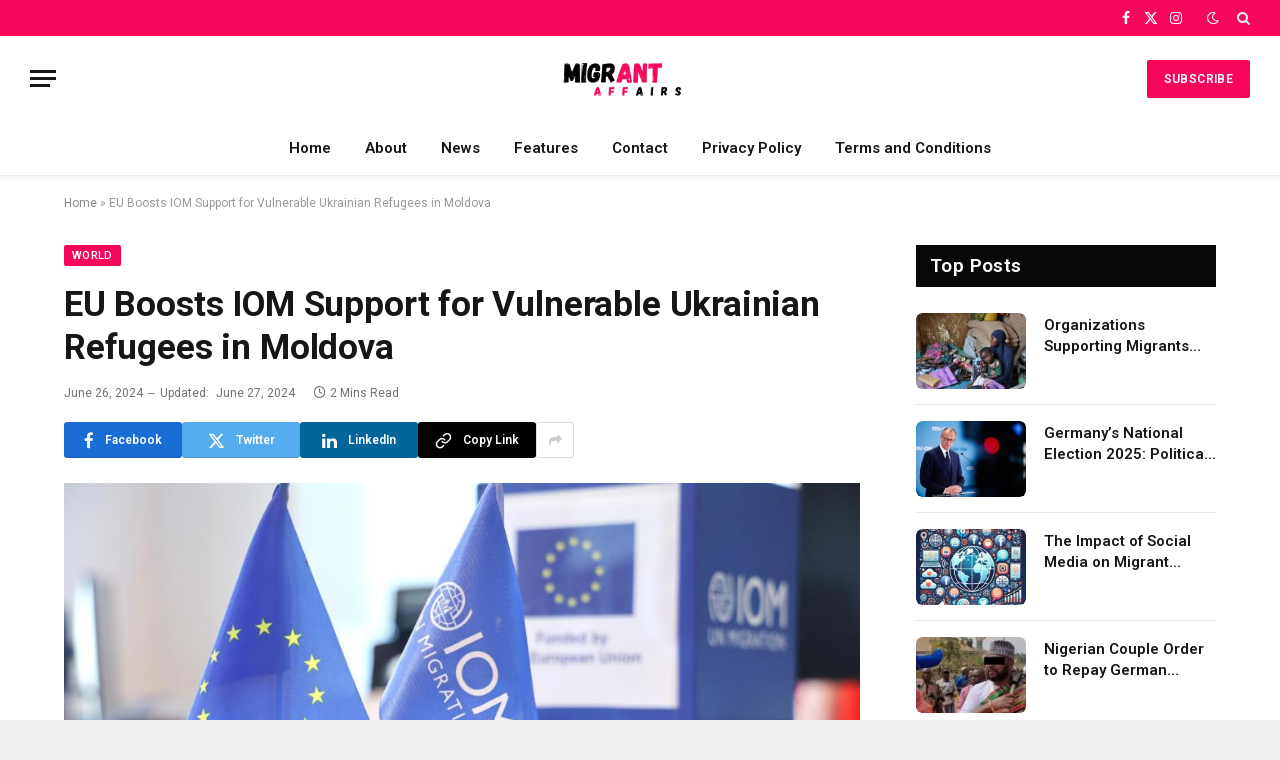

--- FILE ---
content_type: text/html; charset=UTF-8
request_url: https://migrantaffairs.info/eu-boosts-iom-support-for-vulnerable-ukrainian-refugees-in-moldova/
body_size: 25368
content:

<!DOCTYPE html>
<html lang="en" class="s-light site-s-light">

<head>

	<meta charset="UTF-8" />
	<meta name="viewport" content="width=device-width, initial-scale=1" />
	<meta name='robots' content='index, follow, max-image-preview:large, max-snippet:-1, max-video-preview:-1' />

	<!-- This site is optimized with the Yoast SEO plugin v26.8 - https://yoast.com/product/yoast-seo-wordpress/ -->
	<title>EU Boosts IOM Support for Vulnerable Ukrainian Refugees in Moldova - Migrant Affairs</title><link rel="preload" as="image" imagesrcset="https://migrantaffairs.info/wp-content/uploads/2024/06/Ukrainian-refugees-in-Moldova.jpg 975w, https://migrantaffairs.info/wp-content/uploads/2024/06/Ukrainian-refugees-in-Moldova-300x200.jpg 300w, https://migrantaffairs.info/wp-content/uploads/2024/06/Ukrainian-refugees-in-Moldova-768x512.jpg 768w, https://migrantaffairs.info/wp-content/uploads/2024/06/Ukrainian-refugees-in-Moldova-150x100.jpg 150w, https://migrantaffairs.info/wp-content/uploads/2024/06/Ukrainian-refugees-in-Moldova-450x300.jpg 450w" imagesizes="(max-width: 860px) 100vw, 860px" /><link rel="preload" as="font" href="https://migrantaffairs.info/wp-content/themes/smart-mag/css/icons/fonts/ts-icons.woff2?v3.2" type="font/woff2" crossorigin="anonymous" />
	<meta name="description" content="The EU has allocated €1.2 million to enhance IOM’s support for vulnerable Ukrainian refugees and third-country nationals in Moldova" />
	<link rel="canonical" href="https://migrantaffairs.info/eu-boosts-iom-support-for-vulnerable-ukrainian-refugees-in-moldova/" />
	<meta property="og:locale" content="en_US" />
	<meta property="og:type" content="article" />
	<meta property="og:title" content="EU Boosts IOM Support for Vulnerable Ukrainian Refugees in Moldova - Migrant Affairs" />
	<meta property="og:description" content="The EU has allocated €1.2 million to enhance IOM’s support for vulnerable Ukrainian refugees and third-country nationals in Moldova" />
	<meta property="og:url" content="https://migrantaffairs.info/eu-boosts-iom-support-for-vulnerable-ukrainian-refugees-in-moldova/" />
	<meta property="og:site_name" content="Migrant Affairs" />
	<meta property="article:published_time" content="2024-06-26T12:28:58+00:00" />
	<meta property="article:modified_time" content="2024-06-27T13:56:11+00:00" />
	<meta property="og:image" content="https://migrantaffairs.info/wp-content/uploads/2024/06/Ukrainian-refugees-in-Moldova.jpg" />
	<meta property="og:image:width" content="975" />
	<meta property="og:image:height" content="650" />
	<meta property="og:image:type" content="image/jpeg" />
	<meta name="author" content="RACHAEL ADEEGBE" />
	<meta name="twitter:card" content="summary_large_image" />
	<meta name="twitter:label1" content="Written by" />
	<meta name="twitter:data1" content="RACHAEL ADEEGBE" />
	<meta name="twitter:label2" content="Est. reading time" />
	<meta name="twitter:data2" content="2 minutes" />
	<script type="application/ld+json" class="yoast-schema-graph">{"@context":"https://schema.org","@graph":[{"@type":"Article","@id":"https://migrantaffairs.info/eu-boosts-iom-support-for-vulnerable-ukrainian-refugees-in-moldova/#article","isPartOf":{"@id":"https://migrantaffairs.info/eu-boosts-iom-support-for-vulnerable-ukrainian-refugees-in-moldova/"},"author":{"name":"RACHAEL ADEEGBE","@id":"https://migrantaffairs.info/#/schema/person/5ec95435c269338447c0dc8f7432da25"},"headline":"EU Boosts IOM Support for Vulnerable Ukrainian Refugees in Moldova","datePublished":"2024-06-26T12:28:58+00:00","dateModified":"2024-06-27T13:56:11+00:00","mainEntityOfPage":{"@id":"https://migrantaffairs.info/eu-boosts-iom-support-for-vulnerable-ukrainian-refugees-in-moldova/"},"wordCount":262,"image":{"@id":"https://migrantaffairs.info/eu-boosts-iom-support-for-vulnerable-ukrainian-refugees-in-moldova/#primaryimage"},"thumbnailUrl":"https://migrantaffairs.info/wp-content/uploads/2024/06/Ukrainian-refugees-in-Moldova.jpg","keywords":["DG ECHO","EU humanitarian aid","humanitarian intervention","IOM support","migrant","migrants","Moldova refugee assistance","Refugees","Ukrainian refugees Moldova","vulnerable migrants"],"articleSection":["World"],"inLanguage":"en"},{"@type":"WebPage","@id":"https://migrantaffairs.info/eu-boosts-iom-support-for-vulnerable-ukrainian-refugees-in-moldova/","url":"https://migrantaffairs.info/eu-boosts-iom-support-for-vulnerable-ukrainian-refugees-in-moldova/","name":"EU Boosts IOM Support for Vulnerable Ukrainian Refugees in Moldova - Migrant Affairs","isPartOf":{"@id":"https://migrantaffairs.info/#website"},"primaryImageOfPage":{"@id":"https://migrantaffairs.info/eu-boosts-iom-support-for-vulnerable-ukrainian-refugees-in-moldova/#primaryimage"},"image":{"@id":"https://migrantaffairs.info/eu-boosts-iom-support-for-vulnerable-ukrainian-refugees-in-moldova/#primaryimage"},"thumbnailUrl":"https://migrantaffairs.info/wp-content/uploads/2024/06/Ukrainian-refugees-in-Moldova.jpg","datePublished":"2024-06-26T12:28:58+00:00","dateModified":"2024-06-27T13:56:11+00:00","author":{"@id":"https://migrantaffairs.info/#/schema/person/5ec95435c269338447c0dc8f7432da25"},"description":"The EU has allocated €1.2 million to enhance IOM’s support for vulnerable Ukrainian refugees and third-country nationals in Moldova","breadcrumb":{"@id":"https://migrantaffairs.info/eu-boosts-iom-support-for-vulnerable-ukrainian-refugees-in-moldova/#breadcrumb"},"inLanguage":"en","potentialAction":[{"@type":"ReadAction","target":["https://migrantaffairs.info/eu-boosts-iom-support-for-vulnerable-ukrainian-refugees-in-moldova/"]}]},{"@type":"ImageObject","inLanguage":"en","@id":"https://migrantaffairs.info/eu-boosts-iom-support-for-vulnerable-ukrainian-refugees-in-moldova/#primaryimage","url":"https://migrantaffairs.info/wp-content/uploads/2024/06/Ukrainian-refugees-in-Moldova.jpg","contentUrl":"https://migrantaffairs.info/wp-content/uploads/2024/06/Ukrainian-refugees-in-Moldova.jpg","width":975,"height":650,"caption":"Vulnerable Ukrainian refugees and migrants will be assisted with financial assistance and protection assistance throughout 2024. Source: IOM, The Republic of Moldova"},{"@type":"BreadcrumbList","@id":"https://migrantaffairs.info/eu-boosts-iom-support-for-vulnerable-ukrainian-refugees-in-moldova/#breadcrumb","itemListElement":[{"@type":"ListItem","position":1,"name":"Home","item":"https://migrantaffairs.info/"},{"@type":"ListItem","position":2,"name":"EU Boosts IOM Support for Vulnerable Ukrainian Refugees in Moldova"}]},{"@type":"WebSite","@id":"https://migrantaffairs.info/#website","url":"https://migrantaffairs.info/","name":"Migrant Affairs","description":"Documenting relevant stories for and about migrants globally","potentialAction":[{"@type":"SearchAction","target":{"@type":"EntryPoint","urlTemplate":"https://migrantaffairs.info/?s={search_term_string}"},"query-input":{"@type":"PropertyValueSpecification","valueRequired":true,"valueName":"search_term_string"}}],"inLanguage":"en"},{"@type":"Person","@id":"https://migrantaffairs.info/#/schema/person/5ec95435c269338447c0dc8f7432da25","name":"RACHAEL ADEEGBE","image":{"@type":"ImageObject","inLanguage":"en","@id":"https://migrantaffairs.info/#/schema/person/image/","url":"https://secure.gravatar.com/avatar/422eea146417d2a9bb1171abd72279b028be4cefb74a8e4505c659e698cb305d?s=96&d=mm&r=g","contentUrl":"https://secure.gravatar.com/avatar/422eea146417d2a9bb1171abd72279b028be4cefb74a8e4505c659e698cb305d?s=96&d=mm&r=g","caption":"RACHAEL ADEEGBE"},"url":"https://migrantaffairs.info/author/rachael/"}]}</script>
	<!-- / Yoast SEO plugin. -->


<link rel='dns-prefetch' href='//fonts.googleapis.com' />
<link rel="alternate" type="application/rss+xml" title="Migrant Affairs &raquo; Feed" href="https://migrantaffairs.info/feed/" />
<link rel="alternate" type="application/rss+xml" title="Migrant Affairs &raquo; Comments Feed" href="https://migrantaffairs.info/comments/feed/" />
<link rel="alternate" title="oEmbed (JSON)" type="application/json+oembed" href="https://migrantaffairs.info/wp-json/oembed/1.0/embed?url=https%3A%2F%2Fmigrantaffairs.info%2Feu-boosts-iom-support-for-vulnerable-ukrainian-refugees-in-moldova%2F" />
<link rel="alternate" title="oEmbed (XML)" type="text/xml+oembed" href="https://migrantaffairs.info/wp-json/oembed/1.0/embed?url=https%3A%2F%2Fmigrantaffairs.info%2Feu-boosts-iom-support-for-vulnerable-ukrainian-refugees-in-moldova%2F&#038;format=xml" />
<style id='wp-img-auto-sizes-contain-inline-css' type='text/css'>
img:is([sizes=auto i],[sizes^="auto," i]){contain-intrinsic-size:3000px 1500px}
/*# sourceURL=wp-img-auto-sizes-contain-inline-css */
</style>
<style id='wp-emoji-styles-inline-css' type='text/css'>

	img.wp-smiley, img.emoji {
		display: inline !important;
		border: none !important;
		box-shadow: none !important;
		height: 1em !important;
		width: 1em !important;
		margin: 0 0.07em !important;
		vertical-align: -0.1em !important;
		background: none !important;
		padding: 0 !important;
	}
/*# sourceURL=wp-emoji-styles-inline-css */
</style>
<link rel='stylesheet' id='wp-block-library-css' href='https://migrantaffairs.info/wp-includes/css/dist/block-library/style.min.css?ver=6.9' type='text/css' media='all' />
<style id='classic-theme-styles-inline-css' type='text/css'>
/*! This file is auto-generated */
.wp-block-button__link{color:#fff;background-color:#32373c;border-radius:9999px;box-shadow:none;text-decoration:none;padding:calc(.667em + 2px) calc(1.333em + 2px);font-size:1.125em}.wp-block-file__button{background:#32373c;color:#fff;text-decoration:none}
/*# sourceURL=/wp-includes/css/classic-themes.min.css */
</style>
<style id='global-styles-inline-css' type='text/css'>
:root{--wp--preset--aspect-ratio--square: 1;--wp--preset--aspect-ratio--4-3: 4/3;--wp--preset--aspect-ratio--3-4: 3/4;--wp--preset--aspect-ratio--3-2: 3/2;--wp--preset--aspect-ratio--2-3: 2/3;--wp--preset--aspect-ratio--16-9: 16/9;--wp--preset--aspect-ratio--9-16: 9/16;--wp--preset--color--black: #000000;--wp--preset--color--cyan-bluish-gray: #abb8c3;--wp--preset--color--white: #ffffff;--wp--preset--color--pale-pink: #f78da7;--wp--preset--color--vivid-red: #cf2e2e;--wp--preset--color--luminous-vivid-orange: #ff6900;--wp--preset--color--luminous-vivid-amber: #fcb900;--wp--preset--color--light-green-cyan: #7bdcb5;--wp--preset--color--vivid-green-cyan: #00d084;--wp--preset--color--pale-cyan-blue: #8ed1fc;--wp--preset--color--vivid-cyan-blue: #0693e3;--wp--preset--color--vivid-purple: #9b51e0;--wp--preset--gradient--vivid-cyan-blue-to-vivid-purple: linear-gradient(135deg,rgb(6,147,227) 0%,rgb(155,81,224) 100%);--wp--preset--gradient--light-green-cyan-to-vivid-green-cyan: linear-gradient(135deg,rgb(122,220,180) 0%,rgb(0,208,130) 100%);--wp--preset--gradient--luminous-vivid-amber-to-luminous-vivid-orange: linear-gradient(135deg,rgb(252,185,0) 0%,rgb(255,105,0) 100%);--wp--preset--gradient--luminous-vivid-orange-to-vivid-red: linear-gradient(135deg,rgb(255,105,0) 0%,rgb(207,46,46) 100%);--wp--preset--gradient--very-light-gray-to-cyan-bluish-gray: linear-gradient(135deg,rgb(238,238,238) 0%,rgb(169,184,195) 100%);--wp--preset--gradient--cool-to-warm-spectrum: linear-gradient(135deg,rgb(74,234,220) 0%,rgb(151,120,209) 20%,rgb(207,42,186) 40%,rgb(238,44,130) 60%,rgb(251,105,98) 80%,rgb(254,248,76) 100%);--wp--preset--gradient--blush-light-purple: linear-gradient(135deg,rgb(255,206,236) 0%,rgb(152,150,240) 100%);--wp--preset--gradient--blush-bordeaux: linear-gradient(135deg,rgb(254,205,165) 0%,rgb(254,45,45) 50%,rgb(107,0,62) 100%);--wp--preset--gradient--luminous-dusk: linear-gradient(135deg,rgb(255,203,112) 0%,rgb(199,81,192) 50%,rgb(65,88,208) 100%);--wp--preset--gradient--pale-ocean: linear-gradient(135deg,rgb(255,245,203) 0%,rgb(182,227,212) 50%,rgb(51,167,181) 100%);--wp--preset--gradient--electric-grass: linear-gradient(135deg,rgb(202,248,128) 0%,rgb(113,206,126) 100%);--wp--preset--gradient--midnight: linear-gradient(135deg,rgb(2,3,129) 0%,rgb(40,116,252) 100%);--wp--preset--font-size--small: 13px;--wp--preset--font-size--medium: 20px;--wp--preset--font-size--large: 36px;--wp--preset--font-size--x-large: 42px;--wp--preset--spacing--20: 0.44rem;--wp--preset--spacing--30: 0.67rem;--wp--preset--spacing--40: 1rem;--wp--preset--spacing--50: 1.5rem;--wp--preset--spacing--60: 2.25rem;--wp--preset--spacing--70: 3.38rem;--wp--preset--spacing--80: 5.06rem;--wp--preset--shadow--natural: 6px 6px 9px rgba(0, 0, 0, 0.2);--wp--preset--shadow--deep: 12px 12px 50px rgba(0, 0, 0, 0.4);--wp--preset--shadow--sharp: 6px 6px 0px rgba(0, 0, 0, 0.2);--wp--preset--shadow--outlined: 6px 6px 0px -3px rgb(255, 255, 255), 6px 6px rgb(0, 0, 0);--wp--preset--shadow--crisp: 6px 6px 0px rgb(0, 0, 0);}:where(.is-layout-flex){gap: 0.5em;}:where(.is-layout-grid){gap: 0.5em;}body .is-layout-flex{display: flex;}.is-layout-flex{flex-wrap: wrap;align-items: center;}.is-layout-flex > :is(*, div){margin: 0;}body .is-layout-grid{display: grid;}.is-layout-grid > :is(*, div){margin: 0;}:where(.wp-block-columns.is-layout-flex){gap: 2em;}:where(.wp-block-columns.is-layout-grid){gap: 2em;}:where(.wp-block-post-template.is-layout-flex){gap: 1.25em;}:where(.wp-block-post-template.is-layout-grid){gap: 1.25em;}.has-black-color{color: var(--wp--preset--color--black) !important;}.has-cyan-bluish-gray-color{color: var(--wp--preset--color--cyan-bluish-gray) !important;}.has-white-color{color: var(--wp--preset--color--white) !important;}.has-pale-pink-color{color: var(--wp--preset--color--pale-pink) !important;}.has-vivid-red-color{color: var(--wp--preset--color--vivid-red) !important;}.has-luminous-vivid-orange-color{color: var(--wp--preset--color--luminous-vivid-orange) !important;}.has-luminous-vivid-amber-color{color: var(--wp--preset--color--luminous-vivid-amber) !important;}.has-light-green-cyan-color{color: var(--wp--preset--color--light-green-cyan) !important;}.has-vivid-green-cyan-color{color: var(--wp--preset--color--vivid-green-cyan) !important;}.has-pale-cyan-blue-color{color: var(--wp--preset--color--pale-cyan-blue) !important;}.has-vivid-cyan-blue-color{color: var(--wp--preset--color--vivid-cyan-blue) !important;}.has-vivid-purple-color{color: var(--wp--preset--color--vivid-purple) !important;}.has-black-background-color{background-color: var(--wp--preset--color--black) !important;}.has-cyan-bluish-gray-background-color{background-color: var(--wp--preset--color--cyan-bluish-gray) !important;}.has-white-background-color{background-color: var(--wp--preset--color--white) !important;}.has-pale-pink-background-color{background-color: var(--wp--preset--color--pale-pink) !important;}.has-vivid-red-background-color{background-color: var(--wp--preset--color--vivid-red) !important;}.has-luminous-vivid-orange-background-color{background-color: var(--wp--preset--color--luminous-vivid-orange) !important;}.has-luminous-vivid-amber-background-color{background-color: var(--wp--preset--color--luminous-vivid-amber) !important;}.has-light-green-cyan-background-color{background-color: var(--wp--preset--color--light-green-cyan) !important;}.has-vivid-green-cyan-background-color{background-color: var(--wp--preset--color--vivid-green-cyan) !important;}.has-pale-cyan-blue-background-color{background-color: var(--wp--preset--color--pale-cyan-blue) !important;}.has-vivid-cyan-blue-background-color{background-color: var(--wp--preset--color--vivid-cyan-blue) !important;}.has-vivid-purple-background-color{background-color: var(--wp--preset--color--vivid-purple) !important;}.has-black-border-color{border-color: var(--wp--preset--color--black) !important;}.has-cyan-bluish-gray-border-color{border-color: var(--wp--preset--color--cyan-bluish-gray) !important;}.has-white-border-color{border-color: var(--wp--preset--color--white) !important;}.has-pale-pink-border-color{border-color: var(--wp--preset--color--pale-pink) !important;}.has-vivid-red-border-color{border-color: var(--wp--preset--color--vivid-red) !important;}.has-luminous-vivid-orange-border-color{border-color: var(--wp--preset--color--luminous-vivid-orange) !important;}.has-luminous-vivid-amber-border-color{border-color: var(--wp--preset--color--luminous-vivid-amber) !important;}.has-light-green-cyan-border-color{border-color: var(--wp--preset--color--light-green-cyan) !important;}.has-vivid-green-cyan-border-color{border-color: var(--wp--preset--color--vivid-green-cyan) !important;}.has-pale-cyan-blue-border-color{border-color: var(--wp--preset--color--pale-cyan-blue) !important;}.has-vivid-cyan-blue-border-color{border-color: var(--wp--preset--color--vivid-cyan-blue) !important;}.has-vivid-purple-border-color{border-color: var(--wp--preset--color--vivid-purple) !important;}.has-vivid-cyan-blue-to-vivid-purple-gradient-background{background: var(--wp--preset--gradient--vivid-cyan-blue-to-vivid-purple) !important;}.has-light-green-cyan-to-vivid-green-cyan-gradient-background{background: var(--wp--preset--gradient--light-green-cyan-to-vivid-green-cyan) !important;}.has-luminous-vivid-amber-to-luminous-vivid-orange-gradient-background{background: var(--wp--preset--gradient--luminous-vivid-amber-to-luminous-vivid-orange) !important;}.has-luminous-vivid-orange-to-vivid-red-gradient-background{background: var(--wp--preset--gradient--luminous-vivid-orange-to-vivid-red) !important;}.has-very-light-gray-to-cyan-bluish-gray-gradient-background{background: var(--wp--preset--gradient--very-light-gray-to-cyan-bluish-gray) !important;}.has-cool-to-warm-spectrum-gradient-background{background: var(--wp--preset--gradient--cool-to-warm-spectrum) !important;}.has-blush-light-purple-gradient-background{background: var(--wp--preset--gradient--blush-light-purple) !important;}.has-blush-bordeaux-gradient-background{background: var(--wp--preset--gradient--blush-bordeaux) !important;}.has-luminous-dusk-gradient-background{background: var(--wp--preset--gradient--luminous-dusk) !important;}.has-pale-ocean-gradient-background{background: var(--wp--preset--gradient--pale-ocean) !important;}.has-electric-grass-gradient-background{background: var(--wp--preset--gradient--electric-grass) !important;}.has-midnight-gradient-background{background: var(--wp--preset--gradient--midnight) !important;}.has-small-font-size{font-size: var(--wp--preset--font-size--small) !important;}.has-medium-font-size{font-size: var(--wp--preset--font-size--medium) !important;}.has-large-font-size{font-size: var(--wp--preset--font-size--large) !important;}.has-x-large-font-size{font-size: var(--wp--preset--font-size--x-large) !important;}
:where(.wp-block-post-template.is-layout-flex){gap: 1.25em;}:where(.wp-block-post-template.is-layout-grid){gap: 1.25em;}
:where(.wp-block-term-template.is-layout-flex){gap: 1.25em;}:where(.wp-block-term-template.is-layout-grid){gap: 1.25em;}
:where(.wp-block-columns.is-layout-flex){gap: 2em;}:where(.wp-block-columns.is-layout-grid){gap: 2em;}
:root :where(.wp-block-pullquote){font-size: 1.5em;line-height: 1.6;}
/*# sourceURL=global-styles-inline-css */
</style>
<link rel='stylesheet' id='notix-css' href='https://migrantaffairs.info/wp-content/plugins/notix-web-push-notifications/public/css/notix-public.css?ver=1.2.4' type='text/css' media='all' />
<link rel='stylesheet' id='elementor-frontend-css' href='https://migrantaffairs.info/wp-content/plugins/elementor/assets/css/frontend.min.css?ver=3.34.2' type='text/css' media='all' />
<link rel='stylesheet' id='elementor-post-10-css' href='https://migrantaffairs.info/wp-content/uploads/elementor/css/post-10.css?ver=1768944219' type='text/css' media='all' />
<link rel='stylesheet' id='elementor-post-19442-css' href='https://migrantaffairs.info/wp-content/uploads/elementor/css/post-19442.css?ver=1768968537' type='text/css' media='all' />
<link rel='stylesheet' id='smartmag-core-css' href='https://migrantaffairs.info/wp-content/themes/smart-mag/style.css?ver=10.3.2' type='text/css' media='all' />
<style id='smartmag-core-inline-css' type='text/css'>
:root { --c-main: #f7075b;
--c-main-rgb: 247,7,91;
--text-font: "Roboto", system-ui, -apple-system, "Segoe UI", Arial, sans-serif;
--body-font: "Roboto", system-ui, -apple-system, "Segoe UI", Arial, sans-serif;
--title-size-xs: 15px;
--main-width: 1310px;
--excerpt-size: 13px;
--post-content-gaps: 1.4em; }
:root { --wrap-padding: 120px; }
:root { --sidebar-width: 300px; }
.ts-row, .has-el-gap { --sidebar-c-width: calc(var(--sidebar-width) + var(--grid-gutter-h) + var(--sidebar-c-pad)); }
.smart-head-main { --c-shadow: rgba(0,0,0,0.05); }
.smart-head-main .smart-head-top { --head-h: 36px; background-color: var(--c-main); }
.smart-head-main .smart-head-mid { --head-h: 85px; }
.smart-head-main .smart-head-bot { border-top-width: 0px; }
.s-light .navigation { --c-nav-blip: #353535; }
.s-dark .navigation-small { --c-nav: rgba(255,255,255,0.92); --c-nav-hov: #fff; }
.smart-head-main .spc-social { --c-spc-social: #fff; --c-spc-social-hov: #f2f2f2; }
.smart-head-main .search-icon:hover { color: #f2f2f2; }
.smart-head-main .scheme-switcher a:hover { color: #f2f2f2; }
.post-meta .meta-item, .post-meta .text-in { font-size: 11px; }
.post-meta .post-author > a { color: #353535; }
.s-dark .post-meta .post-author > a { color: #e0e0e0; }
.post-meta .post-cat > a { color: #353535; }
.s-dark .post-meta .post-cat > a { color: #e0e0e0; }
.l-post { --media-radius: 6px; }
.cat-labels .category { line-height: 1.85; border-radius: 2px; padding-top: 1px; }
.block-head-b .heading { font-size: 23px; text-transform: initial; }
.block-head-g .heading { font-size: 19px; font-weight: 600; text-transform: initial; }
.block-head-i .heading { font-size: 22px; font-weight: bold; text-transform: initial; letter-spacing: -0.01em; }
.block-head-i { --line-weight: 5px; }
.loop-grid-base .post-title { font-size: 19px; }
.has-nums-a .l-post .post-title:before,
.has-nums-b .l-post .content:before { font-size: 30px; font-weight: normal; line-height: 2; }
.has-nums:not(.has-nums-c) { --num-color: var(--c-main); }
.has-nums-a .l-post .post-title:before,
.has-nums-b .l-post .content:before { content: counter(ts-loop) "/"; }
.post-meta-single .meta-item, .post-meta-single .text-in { font-size: 12px; }
.entry-content { font-size: 16px; line-height: 1.66; }
.entry-content p { --post-content-gaps: 1.3em; }
.post-share-b:not(.is-not-global) { --service-height: 36px; --service-width: 118px; --service-min-width: initial; }
.post-share-b:not(.is-not-global) .show-more { width: 38px; min-width: 38px; }
.post-share-b:not(.is-not-global) { --service-b-radius: 3px; }
.post-share-b:not(.is-not-global) .service .label { font-size: 12px; }
.site-s-light .s-head-modern .sub-title { color: #4f4f4f; }
.site-s-light .s-head-modern-a .post-meta { --c-post-meta: #727272; }
@media (min-width: 941px) and (max-width: 1200px) { .ts-row, .has-el-gap { --sidebar-c-width: calc(var(--sidebar-width) + var(--grid-gutter-h) + var(--sidebar-c-pad)); } }
@media (min-width: 768px) and (max-width: 940px) { .ts-contain, .main { padding-left: 35px; padding-right: 35px; }
.layout-boxed-inner { --wrap-padding: 35px; }
:root { --wrap-padding: 35px; }
.has-nums-a .l-post .post-title:before,
.has-nums-b .l-post .content:before { line-height: 2; } }
@media (max-width: 767px) { .ts-contain, .main { padding-left: 25px; padding-right: 25px; }
.layout-boxed-inner { --wrap-padding: 25px; }
:root { --wrap-padding: 25px; } }
@media (min-width: 940px) and (max-width: 1300px) { :root { --wrap-padding: min(120px, 5vw); } }


/*# sourceURL=smartmag-core-inline-css */
</style>
<link rel='stylesheet' id='smartmag-magnific-popup-css' href='https://migrantaffairs.info/wp-content/themes/smart-mag/css/lightbox.css?ver=10.3.2' type='text/css' media='all' />
<link rel='stylesheet' id='smartmag-icons-css' href='https://migrantaffairs.info/wp-content/themes/smart-mag/css/icons/icons.css?ver=10.3.2' type='text/css' media='all' />
<link rel='stylesheet' id='smartmag-gfonts-custom-css' href='https://fonts.googleapis.com/css?family=Roboto%3A400%2C500%2C600%2C700&#038;display=swap' type='text/css' media='all' />
<script type="text/javascript" id="smartmag-lazy-inline-js-after">
/* <![CDATA[ */
/**
 * @copyright ThemeSphere
 * @preserve
 */
var BunyadLazy={};BunyadLazy.load=function(){function a(e,n){var t={};e.dataset.bgset&&e.dataset.sizes?(t.sizes=e.dataset.sizes,t.srcset=e.dataset.bgset):t.src=e.dataset.bgsrc,function(t){var a=t.dataset.ratio;if(0<a){const e=t.parentElement;if(e.classList.contains("media-ratio")){const n=e.style;n.getPropertyValue("--a-ratio")||(n.paddingBottom=100/a+"%")}}}(e);var a,o=document.createElement("img");for(a in o.onload=function(){var t="url('"+(o.currentSrc||o.src)+"')",a=e.style;a.backgroundImage!==t&&requestAnimationFrame(()=>{a.backgroundImage=t,n&&n()}),o.onload=null,o.onerror=null,o=null},o.onerror=o.onload,t)o.setAttribute(a,t[a]);o&&o.complete&&0<o.naturalWidth&&o.onload&&o.onload()}function e(t){t.dataset.loaded||a(t,()=>{document.dispatchEvent(new Event("lazyloaded")),t.dataset.loaded=1})}function n(t){"complete"===document.readyState?t():window.addEventListener("load",t)}return{initEarly:function(){var t,a=()=>{document.querySelectorAll(".img.bg-cover:not(.lazyload)").forEach(e)};"complete"!==document.readyState?(t=setInterval(a,150),n(()=>{a(),clearInterval(t)})):a()},callOnLoad:n,initBgImages:function(t){t&&n(()=>{document.querySelectorAll(".img.bg-cover").forEach(e)})},bgLoad:a}}(),BunyadLazy.load.initEarly();
//# sourceURL=smartmag-lazy-inline-js-after
/* ]]> */
</script>
<script type="text/javascript" src="https://migrantaffairs.info/wp-includes/js/jquery/jquery.min.js?ver=3.7.1" id="jquery-core-js"></script>
<script type="text/javascript" src="https://migrantaffairs.info/wp-includes/js/jquery/jquery-migrate.min.js?ver=3.4.1" id="jquery-migrate-js"></script>
<script type="text/javascript" src="https://migrantaffairs.info/wp-content/plugins/notix-web-push-notifications/public/js/notix-public.js?ver=1.2.4" id="notix-js"></script>
<script type="text/javascript" src="https://migrantaffairs.info/wp-content/plugins/sphere-post-views/assets/js/post-views.js?ver=1.0.1" id="sphere-post-views-js"></script>
<script type="text/javascript" id="sphere-post-views-js-after">
/* <![CDATA[ */
var Sphere_PostViews = {"ajaxUrl":"https:\/\/migrantaffairs.info\/wp-admin\/admin-ajax.php?sphere_post_views=1","sampling":0,"samplingRate":10,"repeatCountDelay":0,"postID":19442,"token":"6f47107e2d"}
//# sourceURL=sphere-post-views-js-after
/* ]]> */
</script>
<link rel="https://api.w.org/" href="https://migrantaffairs.info/wp-json/" /><link rel="alternate" title="JSON" type="application/json" href="https://migrantaffairs.info/wp-json/wp/v2/posts/19442" /><link rel="EditURI" type="application/rsd+xml" title="RSD" href="https://migrantaffairs.info/xmlrpc.php?rsd" />
<meta name="generator" content="WordPress 6.9" />
<link rel='shortlink' href='https://migrantaffairs.info/?p=19442' />

		<script>
		var BunyadSchemeKey = 'bunyad-scheme';
		(() => {
			const d = document.documentElement;
			const c = d.classList;
			var scheme = localStorage.getItem(BunyadSchemeKey);
			
			if (scheme) {
				d.dataset.origClass = c;
				scheme === 'dark' ? c.remove('s-light', 'site-s-light') : c.remove('s-dark', 'site-s-dark');
				c.add('site-s-' + scheme, 's-' + scheme);
			}
		})();
		</script>
		<meta name="generator" content="Elementor 3.34.2; features: e_font_icon_svg, additional_custom_breakpoints; settings: css_print_method-external, google_font-enabled, font_display-swap">
			<style>
				.e-con.e-parent:nth-of-type(n+4):not(.e-lazyloaded):not(.e-no-lazyload),
				.e-con.e-parent:nth-of-type(n+4):not(.e-lazyloaded):not(.e-no-lazyload) * {
					background-image: none !important;
				}
				@media screen and (max-height: 1024px) {
					.e-con.e-parent:nth-of-type(n+3):not(.e-lazyloaded):not(.e-no-lazyload),
					.e-con.e-parent:nth-of-type(n+3):not(.e-lazyloaded):not(.e-no-lazyload) * {
						background-image: none !important;
					}
				}
				@media screen and (max-height: 640px) {
					.e-con.e-parent:nth-of-type(n+2):not(.e-lazyloaded):not(.e-no-lazyload),
					.e-con.e-parent:nth-of-type(n+2):not(.e-lazyloaded):not(.e-no-lazyload) * {
						background-image: none !important;
					}
				}
			</style>
			<link rel="icon" href="https://migrantaffairs.info/wp-content/uploads/2024/10/cropped-Copy-of-Copy-of-Migrant-Affairs-32x32.png" sizes="32x32" />
<link rel="icon" href="https://migrantaffairs.info/wp-content/uploads/2024/10/cropped-Copy-of-Copy-of-Migrant-Affairs-192x192.png" sizes="192x192" />
<link rel="apple-touch-icon" href="https://migrantaffairs.info/wp-content/uploads/2024/10/cropped-Copy-of-Copy-of-Migrant-Affairs-180x180.png" />
<meta name="msapplication-TileImage" content="https://migrantaffairs.info/wp-content/uploads/2024/10/cropped-Copy-of-Copy-of-Migrant-Affairs-270x270.png" />
		<style type="text/css" id="wp-custom-css">
			.bold-footer-lower .footer-logo {
  margin-bottom: 34px;
  width: 300px !important;
}		</style>
		

</head>

<body class="wp-singular post-template-default single single-post postid-19442 single-format-standard wp-theme-smart-mag right-sidebar post-layout-modern post-cat-564 has-lb has-lb-sm ts-img-hov-fade layout-boxed elementor-default elementor-kit-10 elementor-page elementor-page-19442">


	<div class="ts-bg-cover"></div>

<div class="main-wrap">

	
<div class="off-canvas-backdrop"></div>
<div class="mobile-menu-container off-canvas" id="off-canvas">

	<div class="off-canvas-head">
		<a href="#" class="close">
			<span class="visuallyhidden">Close Menu</span>
			<i class="tsi tsi-times"></i>
		</a>

		<div class="ts-logo">
			<img fetchpriority="high" class="logo-mobile logo-image" src="https://migrantaffairs.info/wp-content/uploads/2024/10/Migrant-Affair-Logo-Banner-1.png" width="792" height="198" alt="Migrant Affairs"/>		</div>
	</div>

	<div class="off-canvas-content">

					<ul class="mobile-menu"></ul>
		
					<div class="off-canvas-widgets">
				
		<div id="smartmag-block-posts-small-3" class="widget ts-block-widget smartmag-widget-posts-small">		
		<div class="block">
					<section class="block-wrap block-posts-small block-sc mb-none" data-id="1">

			<div class="widget-title block-head block-head-ac block-head-b"><h5 class="heading">Trending News</h5></div>	
			<div class="block-content">
				
	<div class="loop loop-small loop-small-a loop-sep loop-small-sep grid grid-1 md:grid-1 sm:grid-1 xs:grid-1">

					
<article class="l-post small-post small-a-post m-pos-left">

	
			<div class="media">

		
			<a href="https://migrantaffairs.info/eu-opens-contact-with-taliban-over-migrant-returns/" class="image-link media-ratio ar-bunyad-thumb" title="EU Opens Contact with Taliban Over Migrant Returns"><span data-bgsrc="https://migrantaffairs.info/wp-content/uploads/2025/10/EU-contact-with-Taliban-over-migrant-returns-300x171.jpg" class="img bg-cover wp-post-image attachment-medium size-medium lazyload" data-bgset="https://migrantaffairs.info/wp-content/uploads/2025/10/EU-contact-with-Taliban-over-migrant-returns-300x171.jpg 300w, https://migrantaffairs.info/wp-content/uploads/2025/10/EU-contact-with-Taliban-over-migrant-returns-150x86.jpg 150w, https://migrantaffairs.info/wp-content/uploads/2025/10/EU-contact-with-Taliban-over-migrant-returns-450x257.jpg 450w, https://migrantaffairs.info/wp-content/uploads/2025/10/EU-contact-with-Taliban-over-migrant-returns.jpg 700w" data-sizes="(max-width: 120px) 100vw, 120px" role="img" aria-label="EU contact with Taliban over migrant returns"></span></a>			
			
			
			
		
		</div>
	

	
		<div class="content">

			<div class="post-meta post-meta-a post-meta-left has-below"><h4 class="is-title post-title"><a href="https://migrantaffairs.info/eu-opens-contact-with-taliban-over-migrant-returns/">EU Opens Contact with Taliban Over Migrant Returns</a></h4><div class="post-meta-items meta-below"><span class="meta-item date"><span class="date-link"><time class="post-date" datetime="2025-10-20T16:44:06+00:00">October 20, 2025</time></span></span></div></div>			
			
			
		</div>

	
</article>	
					
<article class="l-post small-post small-a-post m-pos-left">

	
			<div class="media">

		
			<a href="https://migrantaffairs.info/eu-strengthens-europol-role-to-fight-migrant-smuggling-and-trafficking/" class="image-link media-ratio ar-bunyad-thumb" title="EU Strengthens Europol Role to Fight Migrant Smuggling and Trafficking"><span data-bgsrc="https://migrantaffairs.info/wp-content/uploads/2025/09/Europol-migrant-smuggling-300x200.jpg" class="img bg-cover wp-post-image attachment-medium size-medium lazyload" data-bgset="https://migrantaffairs.info/wp-content/uploads/2025/09/Europol-migrant-smuggling-300x200.jpg 300w, https://migrantaffairs.info/wp-content/uploads/2025/09/Europol-migrant-smuggling-768x512.jpg 768w, https://migrantaffairs.info/wp-content/uploads/2025/09/Europol-migrant-smuggling-150x100.jpg 150w, https://migrantaffairs.info/wp-content/uploads/2025/09/Europol-migrant-smuggling-450x300.jpg 450w, https://migrantaffairs.info/wp-content/uploads/2025/09/Europol-migrant-smuggling.jpg 1023w" data-sizes="(max-width: 120px) 100vw, 120px" role="img" aria-label="Europol migrant smuggling"></span></a>			
			
			
			
		
		</div>
	

	
		<div class="content">

			<div class="post-meta post-meta-a post-meta-left has-below"><h4 class="is-title post-title"><a href="https://migrantaffairs.info/eu-strengthens-europol-role-to-fight-migrant-smuggling-and-trafficking/">EU Strengthens Europol Role to Fight Migrant Smuggling and Trafficking</a></h4><div class="post-meta-items meta-below"><span class="meta-item date"><span class="date-link"><time class="post-date" datetime="2025-09-26T13:45:31+00:00">September 26, 2025</time></span></span></div></div>			
			
			
		</div>

	
</article>	
					
<article class="l-post small-post small-a-post m-pos-left">

	
			<div class="media">

		
			<a href="https://migrantaffairs.info/european-ombudsperson/" class="image-link media-ratio ar-bunyad-thumb" title="EU Border Policies Under Scrutiny After Deadly Migrant Shipwreck"><span data-bgsrc="https://migrantaffairs.info/wp-content/uploads/2024/03/Shipwreck-300x200.jpg" class="img bg-cover wp-post-image attachment-medium size-medium lazyload" data-bgset="https://migrantaffairs.info/wp-content/uploads/2024/03/Shipwreck-300x200.jpg 300w, https://migrantaffairs.info/wp-content/uploads/2024/03/Shipwreck-768x511.jpg 768w, https://migrantaffairs.info/wp-content/uploads/2024/03/Shipwreck-150x100.jpg 150w, https://migrantaffairs.info/wp-content/uploads/2024/03/Shipwreck-450x300.jpg 450w, https://migrantaffairs.info/wp-content/uploads/2024/03/Shipwreck.jpg 960w" data-sizes="(max-width: 120px) 100vw, 120px" role="img" aria-label="Shipwreck"></span></a>			
			
			
			
		
		</div>
	

	
		<div class="content">

			<div class="post-meta post-meta-a post-meta-left has-below"><h4 class="is-title post-title"><a href="https://migrantaffairs.info/european-ombudsperson/">EU Border Policies Under Scrutiny After Deadly Migrant Shipwreck</a></h4><div class="post-meta-items meta-below"><span class="meta-item date"><span class="date-link"><time class="post-date" datetime="2024-03-01T13:16:29+00:00">March 1, 2024</time></span></span></div></div>			
			
			
		</div>

	
</article>	
					
<article class="l-post small-post small-a-post m-pos-left">

	
			<div class="media">

		
			<a href="https://migrantaffairs.info/eu-records-highest-ever-number-of-asylum-applications-in-2023/" class="image-link media-ratio ar-bunyad-thumb" title="EU Records Highest-Ever Number of Asylum Applications in 2023"><span data-bgsrc="https://migrantaffairs.info/wp-content/uploads/2024/02/Asylum-Applications-300x200.jpg" class="img bg-cover wp-post-image attachment-medium size-medium lazyload" data-bgset="https://migrantaffairs.info/wp-content/uploads/2024/02/Asylum-Applications-300x200.jpg 300w, https://migrantaffairs.info/wp-content/uploads/2024/02/Asylum-Applications-1024x683.jpg 1024w, https://migrantaffairs.info/wp-content/uploads/2024/02/Asylum-Applications-768x512.jpg 768w, https://migrantaffairs.info/wp-content/uploads/2024/02/Asylum-Applications-150x100.jpg 150w, https://migrantaffairs.info/wp-content/uploads/2024/02/Asylum-Applications-450x300.jpg 450w, https://migrantaffairs.info/wp-content/uploads/2024/02/Asylum-Applications-1200x800.jpg 1200w, https://migrantaffairs.info/wp-content/uploads/2024/02/Asylum-Applications.jpg 1440w" data-sizes="(max-width: 120px) 100vw, 120px" role="img" aria-label="Asylum Applications"></span></a>			
			
			
			
		
		</div>
	

	
		<div class="content">

			<div class="post-meta post-meta-a post-meta-left has-below"><h4 class="is-title post-title"><a href="https://migrantaffairs.info/eu-records-highest-ever-number-of-asylum-applications-in-2023/">EU Records Highest-Ever Number of Asylum Applications in 2023</a></h4><div class="post-meta-items meta-below"><span class="meta-item date"><span class="date-link"><time class="post-date" datetime="2024-02-28T22:22:05+00:00">February 28, 2024</time></span></span></div></div>			
			
			
		</div>

	
</article>	
					
<article class="l-post small-post small-a-post m-pos-left">

	
			<div class="media">

		
			<a href="https://migrantaffairs.info/eu-migration-policies-by-msf/" class="image-link media-ratio ar-bunyad-thumb" title="Doctors Without Borders Condemn European Union Migration Policies"><span data-bgsrc="https://migrantaffairs.info/wp-content/uploads/2024/02/EU-300x169.webp" class="img bg-cover wp-post-image attachment-medium size-medium lazyload" data-bgset="https://migrantaffairs.info/wp-content/uploads/2024/02/EU-300x169.webp 300w, https://migrantaffairs.info/wp-content/uploads/2024/02/EU-1024x576.webp 1024w, https://migrantaffairs.info/wp-content/uploads/2024/02/EU-768x432.webp 768w, https://migrantaffairs.info/wp-content/uploads/2024/02/EU-150x84.webp 150w, https://migrantaffairs.info/wp-content/uploads/2024/02/EU-450x253.webp 450w, https://migrantaffairs.info/wp-content/uploads/2024/02/EU-1200x675.webp 1200w, https://migrantaffairs.info/wp-content/uploads/2024/02/EU.webp 1280w" data-sizes="(max-width: 120px) 100vw, 120px" role="img" aria-label="MSF"></span></a>			
			
			
			
		
		</div>
	

	
		<div class="content">

			<div class="post-meta post-meta-a post-meta-left has-below"><h4 class="is-title post-title"><a href="https://migrantaffairs.info/eu-migration-policies-by-msf/">Doctors Without Borders Condemn European Union Migration Policies</a></h4><div class="post-meta-items meta-below"><span class="meta-item date"><span class="date-link"><time class="post-date" datetime="2024-02-24T20:03:06+00:00">February 24, 2024</time></span></span></div></div>			
			
			
		</div>

	
</article>	
					
<article class="l-post small-post small-a-post m-pos-left">

	
			<div class="media">

		
			<a href="https://migrantaffairs.info/uk-gets-eu-intelligence-on-human-trafficking/" class="image-link media-ratio ar-bunyad-thumb" title="UK gets EU intelligence on human trafficking"><span data-bgsrc="https://migrantaffairs.info/wp-content/uploads/2024/02/EU-Intelligence-300x200.jpg" class="img bg-cover wp-post-image attachment-medium size-medium lazyload" data-bgset="https://migrantaffairs.info/wp-content/uploads/2024/02/EU-Intelligence-300x200.jpg 300w, https://migrantaffairs.info/wp-content/uploads/2024/02/EU-Intelligence-1024x683.jpg 1024w, https://migrantaffairs.info/wp-content/uploads/2024/02/EU-Intelligence-768x512.jpg 768w, https://migrantaffairs.info/wp-content/uploads/2024/02/EU-Intelligence-1536x1024.jpg 1536w, https://migrantaffairs.info/wp-content/uploads/2024/02/EU-Intelligence-2048x1365.jpg 2048w, https://migrantaffairs.info/wp-content/uploads/2024/02/EU-Intelligence-150x100.jpg 150w, https://migrantaffairs.info/wp-content/uploads/2024/02/EU-Intelligence-450x300.jpg 450w, https://migrantaffairs.info/wp-content/uploads/2024/02/EU-Intelligence-1200x800.jpg 1200w" data-sizes="(max-width: 120px) 100vw, 120px" role="img" aria-label="EU Intelligence"></span></a>			
			
			
			
		
		</div>
	

	
		<div class="content">

			<div class="post-meta post-meta-a post-meta-left has-below"><h4 class="is-title post-title"><a href="https://migrantaffairs.info/uk-gets-eu-intelligence-on-human-trafficking/">UK gets EU intelligence on human trafficking</a></h4><div class="post-meta-items meta-below"><span class="meta-item date"><span class="date-link"><time class="post-date" datetime="2024-02-23T15:32:50+00:00">February 23, 2024</time></span></span></div></div>			
			
			
		</div>

	
</article>	
		
	</div>

					</div>

		</section>
				</div>

		</div>			</div>
		
		
		<div class="spc-social-block spc-social spc-social-b smart-head-social">
		
			
				<a href="https://www.facebook.com/profile.php?id=61555766112809" class="link service s-facebook" target="_blank" rel="nofollow noopener">
					<i class="icon tsi tsi-facebook"></i>					<span class="visuallyhidden">Facebook</span>
				</a>
									
			
				<a href="https://twitter.com/MigrantAffairs" class="link service s-twitter" target="_blank" rel="nofollow noopener">
					<i class="icon tsi tsi-twitter"></i>					<span class="visuallyhidden">X (Twitter)</span>
				</a>
									
			
				<a href="#" class="link service s-instagram" target="_blank" rel="nofollow noopener">
					<i class="icon tsi tsi-instagram"></i>					<span class="visuallyhidden">Instagram</span>
				</a>
									
			
		</div>

		
	</div>

</div>
<div class="smart-head smart-head-a smart-head-main" id="smart-head" data-sticky="auto" data-sticky-type="smart" data-sticky-full>
	
	<div class="smart-head-row smart-head-top s-dark smart-head-row-full">

		<div class="inner full">

							
				<div class="items items-left ">
								</div>

							
				<div class="items items-center empty">
								</div>

							
				<div class="items items-right ">
				
		<div class="spc-social-block spc-social spc-social-a smart-head-social">
		
			
				<a href="https://www.facebook.com/profile.php?id=61555766112809" class="link service s-facebook" target="_blank" rel="nofollow noopener">
					<i class="icon tsi tsi-facebook"></i>					<span class="visuallyhidden">Facebook</span>
				</a>
									
			
				<a href="https://twitter.com/MigrantAffairs" class="link service s-twitter" target="_blank" rel="nofollow noopener">
					<i class="icon tsi tsi-twitter"></i>					<span class="visuallyhidden">X (Twitter)</span>
				</a>
									
			
				<a href="#" class="link service s-instagram" target="_blank" rel="nofollow noopener">
					<i class="icon tsi tsi-instagram"></i>					<span class="visuallyhidden">Instagram</span>
				</a>
									
			
		</div>

		
<div class="scheme-switcher has-icon-only">
	<a href="#" class="toggle is-icon toggle-dark" title="Switch to Dark Design - easier on eyes.">
		<i class="icon tsi tsi-moon"></i>
	</a>
	<a href="#" class="toggle is-icon toggle-light" title="Switch to Light Design.">
		<i class="icon tsi tsi-bright"></i>
	</a>
</div>

	<a href="#" class="search-icon has-icon-only is-icon" title="Search">
		<i class="tsi tsi-search"></i>
	</a>

				</div>

						
		</div>
	</div>

	
	<div class="smart-head-row smart-head-mid smart-head-row-3 is-light smart-head-row-full">

		<div class="inner full">

							
				<div class="items items-left ">
				
<button class="offcanvas-toggle has-icon" type="button" aria-label="Menu">
	<span class="hamburger-icon hamburger-icon-a">
		<span class="inner"></span>
	</span>
</button>				</div>

							
				<div class="items items-center ">
					<a href="https://migrantaffairs.info/" title="Migrant Affairs" rel="home" class="logo-link ts-logo logo-is-image">
		<span>
			
				
					<img src="https://migrantaffairs.info/wp-content/uploads/2024/10/Migrant-Affair-Logo-Banner-1.png" class="logo-image" alt="Migrant Affairs" width="1584" height="396"/>
									 
					</span>
	</a>				</div>

							
				<div class="items items-right ">
				
	<a href="#" class="ts-button ts-button-a ts-button1">
		Subscribe	</a>
				</div>

						
		</div>
	</div>

	
	<div class="smart-head-row smart-head-bot smart-head-row-3 is-light has-center-nav smart-head-row-full">

		<div class="inner full">

							
				<div class="items items-left empty">
								</div>

							
				<div class="items items-center ">
					<div class="nav-wrap">
		<nav class="navigation navigation-main nav-hov-a">
			<ul id="menu-main-menu" class="menu"><li id="menu-item-28437" class="menu-item menu-item-type-post_type menu-item-object-page menu-item-home menu-item-28437"><a href="https://migrantaffairs.info/">Home</a></li>
<li id="menu-item-28433" class="menu-item menu-item-type-post_type menu-item-object-page menu-item-28433"><a href="https://migrantaffairs.info/about-us/">About</a></li>
<li id="menu-item-11118" class="menu-item menu-item-type-custom menu-item-object-custom menu-item-home menu-item-11118"><a href="https://migrantaffairs.info">News</a></li>
<li id="menu-item-11758" class="menu-item menu-item-type-taxonomy menu-item-object-category menu-cat-4 menu-item-11758"><a href="https://migrantaffairs.info/category/featured/">Features</a></li>
<li id="menu-item-28434" class="menu-item menu-item-type-post_type menu-item-object-page menu-item-28434"><a href="https://migrantaffairs.info/contact-us/">Contact</a></li>
<li id="menu-item-28435" class="menu-item menu-item-type-post_type menu-item-object-page menu-item-28435"><a href="https://migrantaffairs.info/privacy-policy-2/">Privacy Policy</a></li>
<li id="menu-item-28436" class="menu-item menu-item-type-post_type menu-item-object-page menu-item-28436"><a href="https://migrantaffairs.info/terms-and-conditions/">Terms and Conditions</a></li>
</ul>		</nav>
	</div>
				</div>

							
				<div class="items items-right empty">
								</div>

						
		</div>
	</div>

	</div>
<div class="smart-head smart-head-a smart-head-mobile" id="smart-head-mobile" data-sticky="mid" data-sticky-type="smart" data-sticky-full>
	
	<div class="smart-head-row smart-head-mid smart-head-row-3 is-light smart-head-row-full">

		<div class="inner wrap">

							
				<div class="items items-left ">
				
<button class="offcanvas-toggle has-icon" type="button" aria-label="Menu">
	<span class="hamburger-icon hamburger-icon-a">
		<span class="inner"></span>
	</span>
</button>				</div>

							
				<div class="items items-center ">
					<a href="https://migrantaffairs.info/" title="Migrant Affairs" rel="home" class="logo-link ts-logo logo-is-image">
		<span>
			
									<img fetchpriority="high" class="logo-mobile logo-image" src="https://migrantaffairs.info/wp-content/uploads/2024/10/Migrant-Affair-Logo-Banner-1.png" width="792" height="198" alt="Migrant Affairs"/>									 
					</span>
	</a>				</div>

							
				<div class="items items-right ">
				
<div class="scheme-switcher has-icon-only">
	<a href="#" class="toggle is-icon toggle-dark" title="Switch to Dark Design - easier on eyes.">
		<i class="icon tsi tsi-moon"></i>
	</a>
	<a href="#" class="toggle is-icon toggle-light" title="Switch to Light Design.">
		<i class="icon tsi tsi-bright"></i>
	</a>
</div>

	<a href="#" class="search-icon has-icon-only is-icon" title="Search">
		<i class="tsi tsi-search"></i>
	</a>

				</div>

						
		</div>
	</div>

	</div>
<nav class="breadcrumbs is-full-width breadcrumbs-a" id="breadcrumb"><div class="inner ts-contain "><span><span><a href="https://migrantaffairs.info/">Home</a></span> » <span class="breadcrumb_last" aria-current="page">EU Boosts IOM Support for Vulnerable Ukrainian Refugees in Moldova</span></span></div></nav>
<div class="main ts-contain cf right-sidebar">
	
		

<div class="ts-row">
	<div class="col-8 main-content s-post-contain">

					<div class="the-post-header s-head-modern s-head-modern-a">
	<div class="post-meta post-meta-a post-meta-left post-meta-single has-below"><div class="post-meta-items meta-above"><span class="meta-item cat-labels">
						
						<a href="https://migrantaffairs.info/category/world/" class="category" rel="category">World</a>
					</span>
					</div><h1 class="is-title post-title">EU Boosts IOM Support for Vulnerable Ukrainian Refugees in Moldova</h1><div class="post-meta-items meta-below"><span class="meta-item date"><time class="post-date" datetime="2024-06-26T12:28:58+00:00">June 26, 2024</time></span><span class="meta-item has-next-icon date-modified"><span class="updated-on">Updated:</span><time class="post-date" datetime="2024-06-27T13:56:11+00:00">June 27, 2024</time></span><span class="meta-item read-time has-icon"><i class="tsi tsi-clock"></i>2 Mins Read</span></div></div>
	<div class="post-share post-share-b spc-social-colors  post-share-b1">

				
		
				
			<a href="https://www.facebook.com/sharer.php?u=https%3A%2F%2Fmigrantaffairs.info%2Feu-boosts-iom-support-for-vulnerable-ukrainian-refugees-in-moldova%2F" class="cf service s-facebook service-lg" 
				title="Share on Facebook" target="_blank" rel="nofollow noopener">
				<i class="tsi tsi-facebook"></i>
				<span class="label">Facebook</span>
							</a>
				
				
			<a href="https://twitter.com/intent/tweet?url=https%3A%2F%2Fmigrantaffairs.info%2Feu-boosts-iom-support-for-vulnerable-ukrainian-refugees-in-moldova%2F&#038;text=EU%20Boosts%20IOM%20Support%20for%20Vulnerable%20Ukrainian%20Refugees%20in%20Moldova" class="cf service s-twitter service-lg" 
				title="Share on X (Twitter)" target="_blank" rel="nofollow noopener">
				<i class="tsi tsi-twitter"></i>
				<span class="label">Twitter</span>
							</a>
				
				
			<a href="https://www.linkedin.com/shareArticle?mini=true&#038;url=https%3A%2F%2Fmigrantaffairs.info%2Feu-boosts-iom-support-for-vulnerable-ukrainian-refugees-in-moldova%2F" class="cf service s-linkedin service-lg" 
				title="Share on LinkedIn" target="_blank" rel="nofollow noopener">
				<i class="tsi tsi-linkedin"></i>
				<span class="label">LinkedIn</span>
							</a>
				
				
			<a href="#" class="cf service s-link service-lg" 
				title="Copy Link" target="_blank" rel="nofollow noopener">
				<i class="tsi tsi-link"></i>
				<span class="label">Copy Link</span>
				<span data-message="Link copied successfully!"></span>			</a>
				
				
			<a href="https://wa.me/?text=EU%20Boosts%20IOM%20Support%20for%20Vulnerable%20Ukrainian%20Refugees%20in%20Moldova%20https%3A%2F%2Fmigrantaffairs.info%2Feu-boosts-iom-support-for-vulnerable-ukrainian-refugees-in-moldova%2F" class="cf service s-whatsapp service-sm" 
				title="Share on WhatsApp" target="_blank" rel="nofollow noopener">
				<i class="tsi tsi-whatsapp"></i>
				<span class="label">WhatsApp</span>
							</a>
				
		
				
					<a href="#" class="show-more" title="Show More Social Sharing"><i class="tsi tsi-share"></i></a>
		
				
	</div>

	
	
</div>		
					<div class="single-featured">	
	<div class="featured">
				
			<a href="https://migrantaffairs.info/wp-content/uploads/2024/06/Ukrainian-refugees-in-Moldova.jpg" class="image-link media-ratio ar-bunyad-main" title="EU Boosts IOM Support for Vulnerable Ukrainian Refugees in Moldova"><img width="860" height="562" src="https://migrantaffairs.info/wp-content/uploads/2024/06/Ukrainian-refugees-in-Moldova.jpg" class="attachment-bunyad-main size-bunyad-main no-lazy skip-lazy wp-post-image" alt="Ukrainian refugees in Moldova" sizes="(max-width: 860px) 100vw, 860px" title="EU Boosts IOM Support for Vulnerable Ukrainian Refugees in Moldova" decoding="async" srcset="https://migrantaffairs.info/wp-content/uploads/2024/06/Ukrainian-refugees-in-Moldova.jpg 975w, https://migrantaffairs.info/wp-content/uploads/2024/06/Ukrainian-refugees-in-Moldova-300x200.jpg 300w, https://migrantaffairs.info/wp-content/uploads/2024/06/Ukrainian-refugees-in-Moldova-768x512.jpg 768w, https://migrantaffairs.info/wp-content/uploads/2024/06/Ukrainian-refugees-in-Moldova-150x100.jpg 150w, https://migrantaffairs.info/wp-content/uploads/2024/06/Ukrainian-refugees-in-Moldova-450x300.jpg 450w" /></a>		
								
				<div class="wp-caption-text">
					Vulnerable Ukrainian refugees and migrants will be assisted with financial assistance and protection assistance throughout 2024. Source: IOM, The Republic of Moldova				</div>
					
						
			</div>

	</div>
		
		<div class="the-post s-post-modern">

			<article id="post-19442" class="post-19442 post type-post status-publish format-standard has-post-thumbnail category-world tag-dg-echo tag-eu-humanitarian-aid tag-humanitarian-intervention tag-iom-support tag-migrant tag-migrants tag-moldova-refugee-assistance tag-refugees tag-ukrainian-refugees-moldova tag-vulnerable-migrants">
				
<div class="post-content-wrap has-share-float">
						<div class="post-share-float share-float-b is-hidden spc-social-colors spc-social-colored">
	<div class="inner">
					<span class="share-text">Share</span>
		
		<div class="services">
					
				
			<a href="https://www.facebook.com/sharer.php?u=https%3A%2F%2Fmigrantaffairs.info%2Feu-boosts-iom-support-for-vulnerable-ukrainian-refugees-in-moldova%2F" class="cf service s-facebook" target="_blank" title="Facebook" rel="nofollow noopener">
				<i class="tsi tsi-facebook"></i>
				<span class="label">Facebook</span>

							</a>
				
				
			<a href="https://twitter.com/intent/tweet?url=https%3A%2F%2Fmigrantaffairs.info%2Feu-boosts-iom-support-for-vulnerable-ukrainian-refugees-in-moldova%2F&text=EU%20Boosts%20IOM%20Support%20for%20Vulnerable%20Ukrainian%20Refugees%20in%20Moldova" class="cf service s-twitter" target="_blank" title="Twitter" rel="nofollow noopener">
				<i class="tsi tsi-twitter"></i>
				<span class="label">Twitter</span>

							</a>
				
				
			<a href="https://www.linkedin.com/shareArticle?mini=true&url=https%3A%2F%2Fmigrantaffairs.info%2Feu-boosts-iom-support-for-vulnerable-ukrainian-refugees-in-moldova%2F" class="cf service s-linkedin" target="_blank" title="LinkedIn" rel="nofollow noopener">
				<i class="tsi tsi-linkedin"></i>
				<span class="label">LinkedIn</span>

							</a>
				
				
			<a href="#" class="cf service s-link" target="_blank" title="Copy Link" rel="nofollow noopener">
				<i class="tsi tsi-link"></i>
				<span class="label">Copy Link</span>

				<span data-message="Link copied successfully!"></span>			</a>
				
				
			<a href="https://wa.me/?text=EU%20Boosts%20IOM%20Support%20for%20Vulnerable%20Ukrainian%20Refugees%20in%20Moldova%20https%3A%2F%2Fmigrantaffairs.info%2Feu-boosts-iom-support-for-vulnerable-ukrainian-refugees-in-moldova%2F" class="cf service s-whatsapp" target="_blank" title="WhatsApp" rel="nofollow noopener">
				<i class="tsi tsi-whatsapp"></i>
				<span class="label">WhatsApp</span>

							</a>
				
		
					
		</div>
	</div>		
</div>
			
	<div class="post-content cf entry-content content-spacious">

		
				
				<div data-elementor-type="wp-post" data-elementor-id="19442" class="elementor elementor-19442">
						<section class="elementor-section elementor-top-section elementor-element elementor-element-508fce5b elementor-section-boxed elementor-section-height-default elementor-section-height-default" data-id="508fce5b" data-element_type="section">
						<div class="elementor-container elementor-column-gap-default">
					<div class="elementor-column elementor-col-100 elementor-top-column elementor-element elementor-element-1cac0b35" data-id="1cac0b35" data-element_type="column">
			<div class="elementor-widget-wrap elementor-element-populated">
						<div class="elementor-element elementor-element-7d76f5b6 elementor-widget elementor-widget-text-editor" data-id="7d76f5b6" data-element_type="widget" data-widget_type="text-editor.default">
				<div class="elementor-widget-container">
									
<p>The<a href="https://european-union.europa.eu/index_en"> European Union (EU)</a> has enhanced the <a href="https://www.iom.int">International Organization for Migration’s (IOM)</a> efforts to support Ukrainian refugees and third-country nationals in Moldova. This <a href="https://moldova.iom.int/news/european-union-strengthens-international-organization-migrations-intervention-vulnerable-ukrainian-refugees-and-third-country-nationals-republic-moldova">initiative</a>, part of the action titled “Addressing urgent humanitarian needs of the vulnerable refugees and third country nationals in the Republic of Moldova,” aims to provide vital assistance throughout 2024.</p>



<p>As of June 11, 2024, the EU has allocated €1.2 million to strengthen IOM&#8217;s intervention. This funding will ensure that vulnerable refugees and third-country nationals receive multi-purpose cash assistance and protection services. The primary focus is on those at risk of being excluded from other humanitarian efforts, particularly in the Transnistrian region and rural areas of Moldova.</p>



<p>Eligible individuals are identified using advanced software and a vulnerability criteria scorecard developed in coordination with the <a href="https://www.unhcr.org">UNHCR</a> and the Inter-Agency Cash Working Group. These tools help determine those in need of financial support for essentials such as food, healthcare, hygiene items, rent, clothing, and other basic necessities.</p>



<p>The IOM Mobile Protection Teams play a crucial role by providing personalized protection assistance. This includes legal advice, mental health support, urgent one-time cash assistance, and referrals to regular support pathways. These teams focus on assisting refugees and third-country nationals who are far from urban centers or residing in rural areas, based on assessments of their needs and vulnerabilities.</p>



<p>The action is funded by the EU through the <a href="https://civil-protection-humanitarian-aid.ec.europa.eu">European Commission’s Civil Protection and Humanitarian Aid Operations department (DG ECHO)</a>. It is implemented by IOM in close collaboration with local institutions and civil society organizations in Moldova.</p>
								</div>
				</div>
					</div>
		</div>
					</div>
		</section>
				</div>
		
				
		
		
		
	</div>
</div>
	
	<div class="the-post-tags"><a href="https://migrantaffairs.info/tag/dg-echo/" rel="tag">DG ECHO</a> <a href="https://migrantaffairs.info/tag/eu-humanitarian-aid/" rel="tag">EU humanitarian aid</a> <a href="https://migrantaffairs.info/tag/humanitarian-intervention/" rel="tag">humanitarian intervention</a> <a href="https://migrantaffairs.info/tag/iom-support/" rel="tag">IOM support</a> <a href="https://migrantaffairs.info/tag/migrant/" rel="tag">migrant</a> <a href="https://migrantaffairs.info/tag/migrants/" rel="tag">migrants</a> <a href="https://migrantaffairs.info/tag/moldova-refugee-assistance/" rel="tag">Moldova refugee assistance</a> <a href="https://migrantaffairs.info/tag/refugees/" rel="tag">Refugees</a> <a href="https://migrantaffairs.info/tag/ukrainian-refugees-moldova/" rel="tag">Ukrainian refugees Moldova</a> <a href="https://migrantaffairs.info/tag/vulnerable-migrants/" rel="tag">vulnerable migrants</a></div>
			</article>

			
	
	<div class="post-share-bot">
		<span class="info">Share.</span>
		
		<span class="share-links spc-social spc-social-colors spc-social-bg">

			
			
				<a href="https://www.facebook.com/sharer.php?u=https%3A%2F%2Fmigrantaffairs.info%2Feu-boosts-iom-support-for-vulnerable-ukrainian-refugees-in-moldova%2F" class="service s-facebook tsi tsi-facebook" 
					title="Share on Facebook" target="_blank" rel="nofollow noopener">
					<span class="visuallyhidden">Facebook</span>

									</a>
					
			
				<a href="https://twitter.com/intent/tweet?url=https%3A%2F%2Fmigrantaffairs.info%2Feu-boosts-iom-support-for-vulnerable-ukrainian-refugees-in-moldova%2F&#038;text=EU%20Boosts%20IOM%20Support%20for%20Vulnerable%20Ukrainian%20Refugees%20in%20Moldova" class="service s-twitter tsi tsi-twitter" 
					title="Share on X (Twitter)" target="_blank" rel="nofollow noopener">
					<span class="visuallyhidden">Twitter</span>

									</a>
					
			
				<a href="https://www.linkedin.com/shareArticle?mini=true&#038;url=https%3A%2F%2Fmigrantaffairs.info%2Feu-boosts-iom-support-for-vulnerable-ukrainian-refugees-in-moldova%2F" class="service s-linkedin tsi tsi-linkedin" 
					title="Share on LinkedIn" target="_blank" rel="nofollow noopener">
					<span class="visuallyhidden">LinkedIn</span>

									</a>
					
			
				<a href="#" class="service s-link tsi tsi-link" 
					title="Copy Link" target="_blank" rel="nofollow noopener">
					<span class="visuallyhidden">Copy Link</span>

					<span data-message="Link copied successfully!"></span>				</a>
					
			
				<a href="https://wa.me/?text=EU%20Boosts%20IOM%20Support%20for%20Vulnerable%20Ukrainian%20Refugees%20in%20Moldova%20https%3A%2F%2Fmigrantaffairs.info%2Feu-boosts-iom-support-for-vulnerable-ukrainian-refugees-in-moldova%2F" class="service s-whatsapp tsi tsi-whatsapp" 
					title="Share on WhatsApp" target="_blank" rel="nofollow noopener">
					<span class="visuallyhidden">WhatsApp</span>

									</a>
					
			
			
		</span>
	</div>
	



	<section class="related-posts">
							
							
				<div class="block-head block-head-ac block-head-a block-head-a1 is-left">

					<h4 class="heading">Related <span class="color">Posts</span></h4>					
									</div>
				
			
				<section class="block-wrap block-grid cols-gap-sm mb-none" data-id="2">

				
			<div class="block-content">
					
	<div class="loop loop-grid loop-grid-sm grid grid-3 md:grid-2 xs:grid-1">

					
<article class="l-post grid-post grid-sm-post">

	
			<div class="media">

		
			<a href="https://migrantaffairs.info/spain-records-highest-number-of-foreign-workers-in-employment-in-2025/" class="image-link media-ratio ratio-3-2" title="Spain Records Highest Number of Foreign Workers in Employment in 2025"><span data-bgsrc="https://migrantaffairs.info/wp-content/uploads/2026/01/Foreign-workers-in-Spain-450x300.jpg" class="img bg-cover wp-post-image attachment-bunyad-medium size-bunyad-medium lazyload" data-bgset="https://migrantaffairs.info/wp-content/uploads/2026/01/Foreign-workers-in-Spain-450x300.jpg 450w, https://migrantaffairs.info/wp-content/uploads/2026/01/Foreign-workers-in-Spain-300x200.jpg 300w, https://migrantaffairs.info/wp-content/uploads/2026/01/Foreign-workers-in-Spain-768x512.jpg 768w, https://migrantaffairs.info/wp-content/uploads/2026/01/Foreign-workers-in-Spain-150x100.jpg 150w, https://migrantaffairs.info/wp-content/uploads/2026/01/Foreign-workers-in-Spain.jpg 1023w" data-sizes="(max-width: 412px) 100vw, 412px" role="img" aria-label="Foreign workers in Spain"></span></a>			
			
			
			
		
		</div>
	

	
		<div class="content">

			<div class="post-meta post-meta-a has-below"><h4 class="is-title post-title"><a href="https://migrantaffairs.info/spain-records-highest-number-of-foreign-workers-in-employment-in-2025/">Spain Records Highest Number of Foreign Workers in Employment in 2025</a></h4><div class="post-meta-items meta-below"><span class="meta-item date"><span class="date-link"><time class="post-date" datetime="2026-01-20T17:52:31+00:00">January 20, 2026</time></span></span></div></div>			
			
			
		</div>

	
</article>					
<article class="l-post grid-post grid-sm-post">

	
			<div class="media">

		
			<a href="https://migrantaffairs.info/france-intercepts-migrant-boat-in-water-for-first-time-after-years-of-channel-crossings/" class="image-link media-ratio ratio-3-2" title="France Intercepts Migrant Boat in Water for First Time After Years of Channel Crossings"><span data-bgsrc="https://migrantaffairs.info/wp-content/uploads/2026/01/France-intercepts-migrant-boat-450x253.jpg" class="img bg-cover wp-post-image attachment-bunyad-medium size-bunyad-medium lazyload" data-bgset="https://migrantaffairs.info/wp-content/uploads/2026/01/France-intercepts-migrant-boat-450x253.jpg 450w, https://migrantaffairs.info/wp-content/uploads/2026/01/France-intercepts-migrant-boat-768x431.jpg 768w, https://migrantaffairs.info/wp-content/uploads/2026/01/France-intercepts-migrant-boat.jpg 940w" data-sizes="(max-width: 412px) 100vw, 412px" role="img" aria-label="France intercepts migrant boat"></span></a>			
			
			
			
		
		</div>
	

	
		<div class="content">

			<div class="post-meta post-meta-a has-below"><h4 class="is-title post-title"><a href="https://migrantaffairs.info/france-intercepts-migrant-boat-in-water-for-first-time-after-years-of-channel-crossings/">France Intercepts Migrant Boat in Water for First Time After Years of Channel Crossings</a></h4><div class="post-meta-items meta-below"><span class="meta-item date"><span class="date-link"><time class="post-date" datetime="2026-01-20T17:49:03+00:00">January 20, 2026</time></span></span></div></div>			
			
			
		</div>

	
</article>					
<article class="l-post grid-post grid-sm-post">

	
			<div class="media">

		
			<a href="https://migrantaffairs.info/germany-says-29-percent-of-students-have-a-migration-background/" class="image-link media-ratio ratio-3-2" title="Germany Says 29 Percent of Students Have a Migration Background"><span data-bgsrc="https://migrantaffairs.info/wp-content/uploads/2026/01/Students-with-a-migration-background-in-Germany-450x225.jpg" class="img bg-cover wp-post-image attachment-bunyad-medium size-bunyad-medium lazyload" role="img" aria-label="Students with a migration background in Germany"></span></a>			
			
			
			
		
		</div>
	

	
		<div class="content">

			<div class="post-meta post-meta-a has-below"><h4 class="is-title post-title"><a href="https://migrantaffairs.info/germany-says-29-percent-of-students-have-a-migration-background/">Germany Says 29 Percent of Students Have a Migration Background</a></h4><div class="post-meta-items meta-below"><span class="meta-item date"><span class="date-link"><time class="post-date" datetime="2026-01-20T17:46:53+00:00">January 20, 2026</time></span></span></div></div>			
			
			
		</div>

	
</article>		
	</div>

		
			</div>

		</section>
		
	</section>			
			<div class="comments">
				
	

	

	<div id="comments">
		<div class="comments-area ">

			<p class="nocomments">Comments are closed.</p>
		
	
			</div>
	</div><!-- #comments -->
			</div>

		</div>
	</div>
	
			
	
	<aside class="col-4 main-sidebar has-sep" data-sticky="1">
	
			<div class="inner theiaStickySidebar">
		
			
		<div id="smartmag-block-posts-small-2" class="widget ts-block-widget smartmag-widget-posts-small">		
		<div class="block">
					<section class="block-wrap block-posts-small block-sc mb-none" data-id="3">

			<div class="widget-title block-head block-head-ac block-head block-head-ac block-head-g is-left has-style"><h5 class="heading">Top Posts</h5></div>	
			<div class="block-content">
				
	<div class="loop loop-small loop-small-a loop-sep loop-small-sep grid grid-1 md:grid-1 sm:grid-1 xs:grid-1">

					
<article class="l-post small-post small-a-post m-pos-left">

	
			<div class="media">

		
			<a href="https://migrantaffairs.info/organizations-supporting-migrants-and-refugees-worldwide/" class="image-link media-ratio ar-bunyad-thumb" title="Organizations Supporting Migrants and Refugees Worldwide"><span data-bgsrc="https://migrantaffairs.info/wp-content/uploads/2024/12/Organizations-supporting-migrants-and-refugees-worldwide-300x200.jpg" class="img bg-cover wp-post-image attachment-medium size-medium lazyload" data-bgset="https://migrantaffairs.info/wp-content/uploads/2024/12/Organizations-supporting-migrants-and-refugees-worldwide-300x200.jpg 300w, https://migrantaffairs.info/wp-content/uploads/2024/12/Organizations-supporting-migrants-and-refugees-worldwide-768x512.jpg 768w, https://migrantaffairs.info/wp-content/uploads/2024/12/Organizations-supporting-migrants-and-refugees-worldwide-150x100.jpg 150w, https://migrantaffairs.info/wp-content/uploads/2024/12/Organizations-supporting-migrants-and-refugees-worldwide-450x300.jpg 450w, https://migrantaffairs.info/wp-content/uploads/2024/12/Organizations-supporting-migrants-and-refugees-worldwide.jpg 975w" data-sizes="(max-width: 120px) 100vw, 120px" role="img" aria-label="Organizations supporting migrants and refugees worldwide"></span></a>			
			
			
			
		
		</div>
	

	
		<div class="content">

			<div class="post-meta post-meta-a post-meta-left"><h4 class="is-title post-title limit-lines l-lines-2"><a href="https://migrantaffairs.info/organizations-supporting-migrants-and-refugees-worldwide/">Organizations Supporting Migrants and Refugees Worldwide</a></h4></div>			
			
			
		</div>

	
</article>	
					
<article class="l-post small-post small-a-post m-pos-left">

	
			<div class="media">

		
			<a href="https://migrantaffairs.info/germanys-national-election-2025-political-party-ideologies-on-migration-and-migrants/" class="image-link media-ratio ar-bunyad-thumb" title="Germany’s National Election 2025: Political Party Ideologies on Migration and Migrants"><span data-bgsrc="https://migrantaffairs.info/wp-content/uploads/2025/01/Germany-election-2025-migration-policies-300x200.jpg" class="img bg-cover wp-post-image attachment-medium size-medium lazyload" data-bgset="https://migrantaffairs.info/wp-content/uploads/2025/01/Germany-election-2025-migration-policies-300x200.jpg 300w, https://migrantaffairs.info/wp-content/uploads/2025/01/Germany-election-2025-migration-policies-768x512.jpg 768w, https://migrantaffairs.info/wp-content/uploads/2025/01/Germany-election-2025-migration-policies-150x100.jpg 150w, https://migrantaffairs.info/wp-content/uploads/2025/01/Germany-election-2025-migration-policies-450x300.jpg 450w, https://migrantaffairs.info/wp-content/uploads/2025/01/Germany-election-2025-migration-policies.jpg 1024w" data-sizes="(max-width: 120px) 100vw, 120px" role="img" aria-label="Germany election 2025 migration policies"></span></a>			
			
			
			
		
		</div>
	

	
		<div class="content">

			<div class="post-meta post-meta-a post-meta-left"><h4 class="is-title post-title limit-lines l-lines-2"><a href="https://migrantaffairs.info/germanys-national-election-2025-political-party-ideologies-on-migration-and-migrants/">Germany’s National Election 2025: Political Party Ideologies on Migration and Migrants</a></h4></div>			
			
			
		</div>

	
</article>	
					
<article class="l-post small-post small-a-post m-pos-left">

	
			<div class="media">

		
			<a href="https://migrantaffairs.info/the-impact-of-social-media-on-migrant-advocacy-and-awareness/" class="image-link media-ratio ar-bunyad-thumb" title="The Impact of Social Media on Migrant Advocacy and Awareness"><span data-bgsrc="https://migrantaffairs.info/wp-content/uploads/2025/01/The-Role-of-Social-Media-in-Migrant-Advocacy-and-Awareness-300x300.webp" class="img bg-cover wp-post-image attachment-medium size-medium lazyload" data-bgset="https://migrantaffairs.info/wp-content/uploads/2025/01/The-Role-of-Social-Media-in-Migrant-Advocacy-and-Awareness-300x300.webp 300w, https://migrantaffairs.info/wp-content/uploads/2025/01/The-Role-of-Social-Media-in-Migrant-Advocacy-and-Awareness-150x150.webp 150w, https://migrantaffairs.info/wp-content/uploads/2025/01/The-Role-of-Social-Media-in-Migrant-Advocacy-and-Awareness-768x768.webp 768w, https://migrantaffairs.info/wp-content/uploads/2025/01/The-Role-of-Social-Media-in-Migrant-Advocacy-and-Awareness-450x450.webp 450w, https://migrantaffairs.info/wp-content/uploads/2025/01/The-Role-of-Social-Media-in-Migrant-Advocacy-and-Awareness.webp 1024w" data-sizes="(max-width: 120px) 100vw, 120px" role="img" aria-label="The Role of Social Media in Migrant Advocacy and Awareness"></span></a>			
			
			
			
		
		</div>
	

	
		<div class="content">

			<div class="post-meta post-meta-a post-meta-left"><h4 class="is-title post-title limit-lines l-lines-2"><a href="https://migrantaffairs.info/the-impact-of-social-media-on-migrant-advocacy-and-awareness/">The Impact of Social Media on Migrant Advocacy and Awareness</a></h4></div>			
			
			
		</div>

	
</article>	
					
<article class="l-post small-post small-a-post m-pos-left">

	
			<div class="media">

		
			<a href="https://migrantaffairs.info/nigerian-couple-ordered-to-repay-e33000-in-welfare-benefits-to-bremen-job-center/" class="image-link media-ratio ar-bunyad-thumb" title="Nigerian Couple Order to Repay German Government!"><span data-bgsrc="https://migrantaffairs.info/wp-content/uploads/2024/02/Nigerian-Migrant-300x163.jpg" class="img bg-cover wp-post-image attachment-medium size-medium lazyload" data-bgset="https://migrantaffairs.info/wp-content/uploads/2024/02/Nigerian-Migrant-300x163.jpg 300w, https://migrantaffairs.info/wp-content/uploads/2024/02/Nigerian-Migrant-768x417.jpg 768w, https://migrantaffairs.info/wp-content/uploads/2024/02/Nigerian-Migrant-150x81.jpg 150w, https://migrantaffairs.info/wp-content/uploads/2024/02/Nigerian-Migrant-450x244.jpg 450w, https://migrantaffairs.info/wp-content/uploads/2024/02/Nigerian-Migrant.jpg 976w" data-sizes="(max-width: 120px) 100vw, 120px" role="img" aria-label="Nigerian Migrant"></span></a>			
			
			
			
		
		</div>
	

	
		<div class="content">

			<div class="post-meta post-meta-a post-meta-left"><h4 class="is-title post-title limit-lines l-lines-2"><a href="https://migrantaffairs.info/nigerian-couple-ordered-to-repay-e33000-in-welfare-benefits-to-bremen-job-center/">Nigerian Couple Order to Repay German Government!</a></h4></div>			
			
			
		</div>

	
</article>	
		
	</div>

					</div>

		</section>
				</div>

		</div>
		<div id="smartmag-block-highlights-1" class="widget ts-block-widget smartmag-widget-highlights">		
		<div class="block">
					<section class="block-wrap block-highlights block-sc mb-none" data-id="4" data-is-mixed="1">

			<div class="widget-title block-head block-head-ac block-head block-head-ac block-head-g is-left has-style"><h5 class="heading">Don't Miss</h5></div>	
			<div class="block-content">
					
	<div class="loops-mixed">
			
	<div class="loop loop-grid loop-grid-base grid grid-1 md:grid-1 xs:grid-1">

					
<article class="l-post grid-post grid-base-post">

	
			<div class="media">

		
			<a href="https://migrantaffairs.info/germany-says-29-percent-of-students-have-a-migration-background/" class="image-link media-ratio ratio-3-2" title="Germany Says 29 Percent of Students Have a Migration Background"><span data-bgsrc="https://migrantaffairs.info/wp-content/uploads/2026/01/Students-with-a-migration-background-in-Germany-450x225.jpg" class="img bg-cover wp-post-image attachment-bunyad-medium size-bunyad-medium lazyload" role="img" aria-label="Students with a migration background in Germany"></span></a>			
			
			
			
		
		</div>
	

	
		<div class="content">

			<div class="post-meta post-meta-a has-below"><h2 class="is-title post-title limit-lines l-lines-2"><a href="https://migrantaffairs.info/germany-says-29-percent-of-students-have-a-migration-background/">Germany Says 29 Percent of Students Have a Migration Background</a></h2><div class="post-meta-items meta-below"><span class="meta-item has-next-icon date"><span class="date-link"><time class="post-date" datetime="2026-01-20T17:46:53+00:00">January 20, 2026</time></span></span><span class="meta-item read-time has-icon"><i class="tsi tsi-clock"></i>2 Mins Read</span><span class="meta-item post-author"><span class="by">By</span> <a href="https://migrantaffairs.info/author/rachael/" title="Posts by RACHAEL ADEEGBE" rel="author">RACHAEL ADEEGBE</a></span></div></div>			
						
				<div class="excerpt">
					<p>Germany’s schools are seeing a steady rise in the number of students with a migration&hellip;</p>
				</div>
			
			
			
				<a href="https://migrantaffairs.info/germany-says-29-percent-of-students-have-a-migration-background/" class="read-more-link read-more-btn ts-button ts-button-alt">
					Read More				</a>

			
		</div>

	
</article>		
	</div>

		

	<div class="loop loop-small loop-small-a grid grid-1 md:grid-1 sm:grid-1 xs:grid-1">

					
<article class="l-post small-post small-a-post m-pos-left">

	
			<div class="media">

		
			<a href="https://migrantaffairs.info/germanys-merz-to-discuss-syrian-migrant-returns-in-talks-with-new-syrian-leader/" class="image-link media-ratio ar-bunyad-thumb" title="Germany’s Merz to Discuss Syrian Migrant Returns in Talks With New Syrian Leader"><span data-bgsrc="https://migrantaffairs.info/wp-content/uploads/2026/01/Germany-migrant-returns-Syria-300x169.jpg" class="img bg-cover wp-post-image attachment-medium size-medium lazyload" data-bgset="https://migrantaffairs.info/wp-content/uploads/2026/01/Germany-migrant-returns-Syria-300x169.jpg 300w, https://migrantaffairs.info/wp-content/uploads/2026/01/Germany-migrant-returns-Syria-1024x576.jpg 1024w, https://migrantaffairs.info/wp-content/uploads/2026/01/Germany-migrant-returns-Syria-768x432.jpg 768w, https://migrantaffairs.info/wp-content/uploads/2026/01/Germany-migrant-returns-Syria-150x84.jpg 150w, https://migrantaffairs.info/wp-content/uploads/2026/01/Germany-migrant-returns-Syria-450x253.jpg 450w, https://migrantaffairs.info/wp-content/uploads/2026/01/Germany-migrant-returns-Syria-1200x675.jpg 1200w, https://migrantaffairs.info/wp-content/uploads/2026/01/Germany-migrant-returns-Syria.jpg 1440w" data-sizes="(max-width: 120px) 100vw, 120px" role="img" aria-label="Coalition of the Willing Summit in Paris"></span></a>			
			
			
			
		
		</div>
	

	
		<div class="content">

			<div class="post-meta post-meta-a post-meta-left has-below"><h4 class="is-title post-title limit-lines l-lines-2"><a href="https://migrantaffairs.info/germanys-merz-to-discuss-syrian-migrant-returns-in-talks-with-new-syrian-leader/">Germany’s Merz to Discuss Syrian Migrant Returns in Talks With New Syrian Leader</a></h4><div class="post-meta-items meta-below"><span class="meta-item date"><span class="date-link"><time class="post-date" datetime="2026-01-16T17:36:20+00:00">January 16, 2026</time></span></span></div></div>			
			
			
		</div>

	
</article>	
					
<article class="l-post small-post small-a-post m-pos-left">

	
			<div class="media">

		
			<a href="https://migrantaffairs.info/germany-asks-somali-migrant-honoured-for-bravery-to-leave-the-country/" class="image-link media-ratio ar-bunyad-thumb" title="Germany Asks Somali Migrant Honoured for Bravery to Leave the Country"><span data-bgsrc="https://migrantaffairs.info/wp-content/uploads/2025/12/Screenshot-2025-12-10-at-19-48-17-36c7dbd25a4012727616cb0867b36f8e16593781.jpg-JPEG-Image-940-×-529-pixels-300x164.jpg" class="img bg-cover wp-post-image attachment-medium size-medium lazyload" data-bgset="https://migrantaffairs.info/wp-content/uploads/2025/12/Screenshot-2025-12-10-at-19-48-17-36c7dbd25a4012727616cb0867b36f8e16593781.jpg-JPEG-Image-940-×-529-pixels-300x164.jpg 300w, https://migrantaffairs.info/wp-content/uploads/2025/12/Screenshot-2025-12-10-at-19-48-17-36c7dbd25a4012727616cb0867b36f8e16593781.jpg-JPEG-Image-940-×-529-pixels-768x420.jpg 768w, https://migrantaffairs.info/wp-content/uploads/2025/12/Screenshot-2025-12-10-at-19-48-17-36c7dbd25a4012727616cb0867b36f8e16593781.jpg-JPEG-Image-940-×-529-pixels-150x82.jpg 150w, https://migrantaffairs.info/wp-content/uploads/2025/12/Screenshot-2025-12-10-at-19-48-17-36c7dbd25a4012727616cb0867b36f8e16593781.jpg-JPEG-Image-940-×-529-pixels-450x246.jpg 450w, https://migrantaffairs.info/wp-content/uploads/2025/12/Screenshot-2025-12-10-at-19-48-17-36c7dbd25a4012727616cb0867b36f8e16593781.jpg-JPEG-Image-940-×-529-pixels.jpg 940w" data-sizes="(max-width: 120px) 100vw, 120px" role="img" aria-label="Somali migrant asked to leave Germany"></span></a>			
			
			
			
		
		</div>
	

	
		<div class="content">

			<div class="post-meta post-meta-a post-meta-left has-below"><h4 class="is-title post-title limit-lines l-lines-2"><a href="https://migrantaffairs.info/germany-asks-somali-migrant-honoured-for-bravery-to-leave-the-country/">Germany Asks Somali Migrant Honoured for Bravery to Leave the Country</a></h4><div class="post-meta-items meta-below"><span class="meta-item date"><span class="date-link"><time class="post-date" datetime="2025-12-10T18:49:53+00:00">December 10, 2025</time></span></span></div></div>			
			
			
		</div>

	
</article>	
					
<article class="l-post small-post small-a-post m-pos-left">

	
			<div class="media">

		
			<a href="https://migrantaffairs.info/germany-tightens-migration-rules-with-more-deportations-and-lower-benefit/" class="image-link media-ratio ar-bunyad-thumb" title="Germany Tightens Migration Rules with More Deportations and Lower Benefits"><span data-bgsrc="https://migrantaffairs.info/wp-content/uploads/2025/11/Germany-migration-policies-20251-300x200.jpg" class="img bg-cover wp-post-image attachment-medium size-medium lazyload" data-bgset="https://migrantaffairs.info/wp-content/uploads/2025/11/Germany-migration-policies-20251-300x200.jpg 300w, https://migrantaffairs.info/wp-content/uploads/2025/11/Germany-migration-policies-20251-768x512.jpg 768w, https://migrantaffairs.info/wp-content/uploads/2025/11/Germany-migration-policies-20251-150x100.jpg 150w, https://migrantaffairs.info/wp-content/uploads/2025/11/Germany-migration-policies-20251-450x300.jpg 450w, https://migrantaffairs.info/wp-content/uploads/2025/11/Germany-migration-policies-20251.jpg 1024w" data-sizes="(max-width: 120px) 100vw, 120px" role="img" aria-label="Germany migration policies 2025"></span></a>			
			
			
			
		
		</div>
	

	
		<div class="content">

			<div class="post-meta post-meta-a post-meta-left has-below"><h4 class="is-title post-title limit-lines l-lines-2"><a href="https://migrantaffairs.info/germany-tightens-migration-rules-with-more-deportations-and-lower-benefit/">Germany Tightens Migration Rules with More Deportations and Lower Benefits</a></h4><div class="post-meta-items meta-below"><span class="meta-item date"><span class="date-link"><time class="post-date" datetime="2025-11-24T18:06:11+00:00">November 24, 2025</time></span></span></div></div>			
			
			
		</div>

	
</article>	
					
<article class="l-post small-post small-a-post m-pos-left">

	
			<div class="media">

		
			<a href="https://migrantaffairs.info/germany-offers-afghans-cash-to-stay-away-under-new-migration-policy/" class="image-link media-ratio ar-bunyad-thumb" title="Germany Offers Afghans Cash to Stay Away Under New Migration Policy"><span data-bgsrc="https://migrantaffairs.info/wp-content/uploads/2025/11/Epping-migrant-victim-family-statement-1-300x188.webp" class="img bg-cover wp-post-image attachment-medium size-medium lazyload" data-bgset="https://migrantaffairs.info/wp-content/uploads/2025/11/Epping-migrant-victim-family-statement-1-300x188.webp 300w, https://migrantaffairs.info/wp-content/uploads/2025/11/Epping-migrant-victim-family-statement-1-1024x640.webp 1024w, https://migrantaffairs.info/wp-content/uploads/2025/11/Epping-migrant-victim-family-statement-1-768x480.webp 768w, https://migrantaffairs.info/wp-content/uploads/2025/11/Epping-migrant-victim-family-statement-1-1536x960.webp 1536w, https://migrantaffairs.info/wp-content/uploads/2025/11/Epping-migrant-victim-family-statement-1-150x94.webp 150w, https://migrantaffairs.info/wp-content/uploads/2025/11/Epping-migrant-victim-family-statement-1-450x281.webp 450w, https://migrantaffairs.info/wp-content/uploads/2025/11/Epping-migrant-victim-family-statement-1-1200x750.webp 1200w, https://migrantaffairs.info/wp-content/uploads/2025/11/Epping-migrant-victim-family-statement-1.webp 1920w" data-sizes="(max-width: 120px) 100vw, 120px" role="img" aria-label="Epping migrant victim family statement"></span></a>			
			
			
			
		
		</div>
	

	
		<div class="content">

			<div class="post-meta post-meta-a post-meta-left has-below"><h4 class="is-title post-title limit-lines l-lines-2"><a href="https://migrantaffairs.info/germany-offers-afghans-cash-to-stay-away-under-new-migration-policy/">Germany Offers Afghans Cash to Stay Away Under New Migration Policy</a></h4><div class="post-meta-items meta-below"><span class="meta-item date"><span class="date-link"><time class="post-date" datetime="2025-11-05T16:34:50+00:00">November 5, 2025</time></span></span></div></div>			
			
			
		</div>

	
</article>	
					
<article class="l-post small-post small-a-post m-pos-left">

	
			<div class="media">

		
			<a href="https://migrantaffairs.info/germany-faces-delays-in-closing-loophole-on-migrant-boat-smuggling-laws/" class="image-link media-ratio ar-bunyad-thumb" title="Germany Faces Delays in Closing Loophole on Migrant Boat Smuggling Laws"><span data-bgsrc="https://migrantaffairs.info/wp-content/uploads/2025/10/Germany-migrant-boat-smuggling-law-300x222.jpg" class="img bg-cover wp-post-image attachment-medium size-medium lazyload" data-bgset="https://migrantaffairs.info/wp-content/uploads/2025/10/Germany-migrant-boat-smuggling-law-300x222.jpg 300w, https://migrantaffairs.info/wp-content/uploads/2025/10/Germany-migrant-boat-smuggling-law-768x567.jpg 768w, https://migrantaffairs.info/wp-content/uploads/2025/10/Germany-migrant-boat-smuggling-law-150x111.jpg 150w, https://migrantaffairs.info/wp-content/uploads/2025/10/Germany-migrant-boat-smuggling-law-450x332.jpg 450w, https://migrantaffairs.info/wp-content/uploads/2025/10/Germany-migrant-boat-smuggling-law.jpg 800w" data-sizes="(max-width: 120px) 100vw, 120px" role="img" aria-label="Germany migrant boat smuggling law"></span></a>			
			
			
			
		
		</div>
	

	
		<div class="content">

			<div class="post-meta post-meta-a post-meta-left has-below"><h4 class="is-title post-title limit-lines l-lines-2"><a href="https://migrantaffairs.info/germany-faces-delays-in-closing-loophole-on-migrant-boat-smuggling-laws/">Germany Faces Delays in Closing Loophole on Migrant Boat Smuggling Laws</a></h4><div class="post-meta-items meta-below"><span class="meta-item date"><span class="date-link"><time class="post-date" datetime="2025-10-24T11:52:19+00:00">October 24, 2025</time></span></span></div></div>			
			
			
		</div>

	
</article>	
		
	</div>

			</div>


				</div>

		</section>
				</div>

		</div><div id="rss-2" class="widget widget_rss"><div class="widget-title block-head block-head-ac block-head block-head-ac block-head-g is-left has-style"><h5 class="heading"><a class="rsswidget rss-widget-feed" href="https://www.yahoo.com/news/rss"><img class="rss-widget-icon" style="border:0" width="14" height="14" src="https://migrantaffairs.info/wp-includes/images/rss.png" alt="RSS" /></a> <a class="rsswidget rss-widget-title" href="">News Around</a></h5></div></div><div id="bunyad-social-1" class="widget widget-social-b"><div class="widget-title block-head block-head-ac block-head block-head-ac block-head-g is-left has-style"><h5 class="heading">Stay In Touch</h5></div>		<div class="spc-social-follow spc-social-follow-c spc-social-colors spc-social-colored spc-social-follow-split">
			<ul class="services grid grid-2 md:grid-4 sm:grid-2" itemscope itemtype="http://schema.org/Organization">
				<link itemprop="url" href="https://migrantaffairs.info/">
								
				<li class="service-wrap">

					<a href="https://www.facebook.com/profile.php?id=61555766112809" class="service service-link s-facebook" target="_blank" itemprop="sameAs" rel="nofollow noopener">
						<i class="the-icon tsi tsi-facebook"></i>
						<span class="label">Facebook</span>

							
					</a>

				</li>
				
								
				<li class="service-wrap">

					<a href="https://twitter.com/MigrantAffairs" class="service service-link s-twitter" target="_blank" itemprop="sameAs" rel="nofollow noopener">
						<i class="the-icon tsi tsi-twitter"></i>
						<span class="label">Twitter</span>

							
					</a>

				</li>
				
								
				<li class="service-wrap">

					<a href="https://www.linkedin.com/showcase/migrant-affairs/?viewAsMember=true" class="service service-link s-linkedin" target="_blank" itemprop="sameAs" rel="nofollow noopener">
						<i class="the-icon tsi tsi-linkedin"></i>
						<span class="label">LinkedIn</span>

							
					</a>

				</li>
				
								
				<li class="service-wrap">

					<a href="https://whatsapp.com/channel/0029VaGJbk8ADTONQ0MugZ2F" class="service service-link s-whatsapp" target="_blank" itemprop="sameAs" rel="nofollow noopener">
						<i class="the-icon tsi tsi-whatsapp"></i>
						<span class="label">WhatsApp</span>

							
					</a>

				</li>
				
							</ul>
		</div>
		
		</div><div id="rss-3" class="widget widget_rss"><div class="widget-title block-head block-head-ac block-head block-head-ac block-head-g is-left has-style"><h5 class="heading"><a class="rsswidget rss-widget-feed" href="http://rss.dw.com/rdf/rss-en-ger"><img class="rss-widget-icon" style="border:0" width="14" height="14" src="https://migrantaffairs.info/wp-includes/images/rss.png" alt="RSS" /></a> <a class="rsswidget rss-widget-title" href="https://www.dw.com/s-1432?maca=en-rss-en-ger-1023-rdf">More News</a></h5></div><ul><li><a class='rsswidget' href='https://www.dw.com/en/germany-updates-majority-of-germans-reject-teslas/live-75574052?maca=en-rss-en-ger-1023-rdf'>Germany updates: Majority of Germans reject Teslas</a></li><li><a class='rsswidget' href='https://www.dw.com/en/like-potatoes-berlin-is-giving-away-4-million-kilos/a-75524577?maca=en-rss-en-ger-1023-rdf'>Like potatoes? Berlin is giving away 4 million kilos</a></li><li><a class='rsswidget' href='https://www.dw.com/en/germany-us-rift-is-looming-after-a-year-of-trump/a-75562705?maca=en-rss-en-ger-1023-rdf'>Germany-US rift is looming after a year of Trump</a></li><li><a class='rsswidget' href='https://www.dw.com/en/northern-lights-dazzle-us-europe-amid-intense-solar-storm/a-75573074?maca=en-rss-en-ger-1023-rdf'>Northern lights dazzle US, Europe amid intense solar storm</a></li><li><a class='rsswidget' href='https://www.dw.com/en/germany-cautiously-thankful-for-us-board-of-peace-invite/a-75571485?maca=en-rss-en-ger-1023-rdf'>Germany cautiously thankful for US &#039;Board of Peace&#039; invite</a></li></ul></div>		</div>
	
	</aside>
	
</div>
	</div>

			<footer class="main-footer cols-gap-lg footer-bold s-dark">

						<div class="upper-footer bold-footer-upper">
			<div class="ts-contain wrap">
				<div class="widgets row cf">
					
		<div class="widget col-3 widget-about">		
					
			<div class="widget-title block-head block-head-ac block-head block-head-ac block-head-b is-left has-style"><h5 class="heading">About Us</h5></div>			
			
		<div class="inner ">
		
						
						
			<div class="base-text about-text"><p>A news and information site documenting and sharing relevant and helpful stories and resources for and about Migrants.</p>
<p><strong>Email Us:</strong> info@migrantaffairs.info<br />
<strong></strong></p>
</div>

							
		<div class="spc-social-block spc-social spc-social-b ">
		
			
				<a href="https://www.facebook.com/profile.php?id=61555766112809" class="link service s-facebook" target="_blank" rel="nofollow noopener">
					<i class="icon tsi tsi-facebook"></i>					<span class="visuallyhidden">Facebook</span>
				</a>
									
			
				<a href="https://twitter.com/MigrantAffairs" class="link service s-twitter" target="_blank" rel="nofollow noopener">
					<i class="icon tsi tsi-twitter"></i>					<span class="visuallyhidden">X (Twitter)</span>
				</a>
									
			
				<a href="https://whatsapp.com/channel/0029VaGJbk8ADTONQ0MugZ2F" class="link service s-whatsapp" target="_blank" rel="nofollow noopener">
					<i class="icon tsi tsi-whatsapp"></i>					<span class="visuallyhidden">WhatsApp</span>
				</a>
									
			
		</div>

					
		</div>

		</div>		
		
		<div class="widget col-3 ts-block-widget smartmag-widget-posts-small">		
		<div class="block">
					<section class="block-wrap block-posts-small block-sc mb-none" data-id="7">

			<div class="widget-title block-head block-head-ac block-head block-head-ac block-head-b is-left has-style"><h5 class="heading">Top Stories</h5></div>	
			<div class="block-content">
				
	<div class="loop loop-small loop-small-a loop-sep loop-small-sep grid grid-1 md:grid-1 sm:grid-1 xs:grid-1">

					
<article class="l-post small-post small-a-post m-pos-left">

	
			<div class="media">

		
			<a href="https://migrantaffairs.info/syrian-migrant-convicted-of-sexually-assaulting-15-year-old-in-germany-battles-deportation-from-uk/" class="image-link media-ratio ar-bunyad-thumb" title="Syrian Migrant Convicted of Sexually Assaulting 15-Year-Old in Germany Battles Deportation from UK"><span data-bgsrc="https://migrantaffairs.info/wp-content/uploads/2026/01/Syrian-migrant-deportation-UK-300x300.jpg" class="img bg-cover wp-post-image attachment-medium size-medium lazyload" data-bgset="https://migrantaffairs.info/wp-content/uploads/2026/01/Syrian-migrant-deportation-UK-300x300.jpg 300w, https://migrantaffairs.info/wp-content/uploads/2026/01/Syrian-migrant-deportation-UK-150x150.jpg 150w, https://migrantaffairs.info/wp-content/uploads/2026/01/Syrian-migrant-deportation-UK-768x769.jpg 768w, https://migrantaffairs.info/wp-content/uploads/2026/01/Syrian-migrant-deportation-UK-450x450.jpg 450w, https://migrantaffairs.info/wp-content/uploads/2026/01/Syrian-migrant-deportation-UK.jpg 960w" data-sizes="(max-width: 120px) 100vw, 120px" role="img" aria-label="Syrian migrant deportation UK"></span></a>			
			
			
			
		
		</div>
	

	
		<div class="content">

			<div class="post-meta post-meta-a post-meta-left has-below"><h4 class="is-title post-title"><a href="https://migrantaffairs.info/syrian-migrant-convicted-of-sexually-assaulting-15-year-old-in-germany-battles-deportation-from-uk/">Syrian Migrant Convicted of Sexually Assaulting 15-Year-Old in Germany Battles Deportation from UK</a></h4><div class="post-meta-items meta-below"><span class="meta-item date"><span class="date-link"><time class="post-date" datetime="2026-01-19T15:11:57+00:00">January 19, 2026</time></span></span></div></div>			
			
			
		</div>

	
</article>	
					
<article class="l-post small-post small-a-post m-pos-left">

	
			<div class="media">

		
			<a href="https://migrantaffairs.info/trump-administration-to-suspend-immigrant-visa-processing-for-75-countries/" class="image-link media-ratio ar-bunyad-thumb" title="Trump Administration to Suspend Immigrant Visa Processing for 75 Countries"><span data-bgsrc="https://migrantaffairs.info/wp-content/uploads/2026/01/Trump-immigrant-visa-suspension-300x200.jpg" class="img bg-cover wp-post-image attachment-medium size-medium lazyload" data-bgset="https://migrantaffairs.info/wp-content/uploads/2026/01/Trump-immigrant-visa-suspension-300x200.jpg 300w, https://migrantaffairs.info/wp-content/uploads/2026/01/Trump-immigrant-visa-suspension-768x513.jpg 768w, https://migrantaffairs.info/wp-content/uploads/2026/01/Trump-immigrant-visa-suspension-150x100.jpg 150w, https://migrantaffairs.info/wp-content/uploads/2026/01/Trump-immigrant-visa-suspension-450x300.jpg 450w, https://migrantaffairs.info/wp-content/uploads/2026/01/Trump-immigrant-visa-suspension.jpg 800w" data-sizes="(max-width: 120px) 100vw, 120px" role="img" aria-label="Trump immigrant visa suspension"></span></a>			
			
			
			
		
		</div>
	

	
		<div class="content">

			<div class="post-meta post-meta-a post-meta-left has-below"><h4 class="is-title post-title"><a href="https://migrantaffairs.info/trump-administration-to-suspend-immigrant-visa-processing-for-75-countries/">Trump Administration to Suspend Immigrant Visa Processing for 75 Countries</a></h4><div class="post-meta-items meta-below"><span class="meta-item date"><span class="date-link"><time class="post-date" datetime="2026-01-15T12:30:51+00:00">January 15, 2026</time></span></span></div></div>			
			
			
		</div>

	
</article>	
					
<article class="l-post small-post small-a-post m-pos-left">

	
			<div class="media">

		
			<a href="https://migrantaffairs.info/uk-warns-nigerians-and-other-migrants-against-illegal-work-threatens-deportation/" class="image-link media-ratio ar-bunyad-thumb" title="UK Warns Nigerians and Other Migrants Against Illegal Work, Threatens Deportation"><span data-bgsrc="https://migrantaffairs.info/wp-content/uploads/2026/01/UK-deport-Nigerians-working-illegally-300x207.jpg" class="img bg-cover wp-post-image attachment-medium size-medium lazyload" data-bgset="https://migrantaffairs.info/wp-content/uploads/2026/01/UK-deport-Nigerians-working-illegally-300x207.jpg 300w, https://migrantaffairs.info/wp-content/uploads/2026/01/UK-deport-Nigerians-working-illegally-768x531.jpg 768w, https://migrantaffairs.info/wp-content/uploads/2026/01/UK-deport-Nigerians-working-illegally-150x104.jpg 150w, https://migrantaffairs.info/wp-content/uploads/2026/01/UK-deport-Nigerians-working-illegally-450x311.jpg 450w, https://migrantaffairs.info/wp-content/uploads/2026/01/UK-deport-Nigerians-working-illegally.jpg 1023w" data-sizes="(max-width: 120px) 100vw, 120px" role="img" aria-label="UK deport Nigerians working illegally"></span></a>			
			
			
			
		
		</div>
	

	
		<div class="content">

			<div class="post-meta post-meta-a post-meta-left has-below"><h4 class="is-title post-title"><a href="https://migrantaffairs.info/uk-warns-nigerians-and-other-migrants-against-illegal-work-threatens-deportation/">UK Warns Nigerians and Other Migrants Against Illegal Work, Threatens Deportation</a></h4><div class="post-meta-items meta-below"><span class="meta-item date"><span class="date-link"><time class="post-date" datetime="2026-01-09T16:29:33+00:00">January 9, 2026</time></span></span></div></div>			
			
			
		</div>

	
</article>	
		
	</div>

					</div>

		</section>
				</div>

		</div><div class="widget col-3 widget_rss"><div class="widget-title block-head block-head-ac block-head block-head-ac block-head-b is-left has-style"><h5 class="heading"><a class="rsswidget rss-widget-feed" href="http://rss.dw.com/rdf/rss-en-bus"><img class="rss-widget-icon" style="border:0" width="14" height="14" src="https://migrantaffairs.info/wp-includes/images/rss.png" alt="RSS" /></a> <a class="rsswidget rss-widget-title" href="https://www.dw.com/s-1431?maca=en-rss-en-bus-2091-rdf">Business News</a></h5></div><ul><li><a class='rsswidget' href='https://www.dw.com/en/wef-is-greenland-the-wake-up-call-europe-needed/a-75584471?maca=en-rss-en-bus-2091-rdf'>WEF: Is Greenland the wake-up call Europe needed?</a></li><li><a class='rsswidget' href='https://www.dw.com/en/davos-2026-we-prefer-respect-to-bullies-macron-says/live-75560683?maca=en-rss-en-bus-2091-rdf'>Davos 2026: &#039;We prefer respect to bullies,&#039; Macron says</a></li><li><a class='rsswidget' href='https://www.dw.com/en/iran-s-economic-woes-expose-regime-s-tight-grip/a-75567127?maca=en-rss-en-bus-2091-rdf'>Iran&#039;s economic woes expose regime&#039;s tight grip</a></li><li><a class='rsswidget' href='https://www.dw.com/en/how-can-the-eu-respond-to-us-blackmail-over-greenland/a-75570573?maca=en-rss-en-bus-2091-rdf'>How can the EU respond to US &#039;blackmail&#039; over Greenland?</a></li><li><a class='rsswidget' href='https://www.dw.com/en/wef-donald-trump-set-to-dominate-davos-2026/a-75509182?maca=en-rss-en-bus-2091-rdf'>WEF: Donald Trump set to dominate Davos 2026</a></li></ul></div><div class="widget col-3 widget_rss"><div class="widget-title block-head block-head-ac block-head block-head-ac block-head-b is-left has-style"><h5 class="heading"><a class="rsswidget rss-widget-feed" href="https://www.iamexpat.de/rss/career/jobs-germany"><img class="rss-widget-icon" style="border:0" width="14" height="14" src="https://migrantaffairs.info/wp-includes/images/rss.png" alt="RSS" /></a> <a class="rsswidget rss-widget-title" href="">Expat Jobs</a></h5></div></div>				</div>
			</div>
		</div>
		
	
			<div class="lower-footer bold-footer-lower">
			<div class="ts-contain inner">

									<div class="footer-logo">
						<img src="https://migrantaffairs.info/wp-content/uploads/2024/10/Migrant-Affair-Logo-Banner-1.png" width="1584" height="396" class="logo" alt="Migrant Affairs" />
					</div>
						
				

				
											
						<div class="links">
							<div class="menu-main-menu-container"><ul id="menu-main-menu-1" class="menu"><li class="menu-item menu-item-type-post_type menu-item-object-page menu-item-home menu-item-28437"><a href="https://migrantaffairs.info/">Home</a></li>
<li class="menu-item menu-item-type-post_type menu-item-object-page menu-item-28433"><a href="https://migrantaffairs.info/about-us/">About</a></li>
<li class="menu-item menu-item-type-custom menu-item-object-custom menu-item-home menu-item-11118"><a href="https://migrantaffairs.info">News</a></li>
<li class="menu-item menu-item-type-taxonomy menu-item-object-category menu-cat-4 menu-item-11758"><a href="https://migrantaffairs.info/category/featured/">Features</a></li>
<li class="menu-item menu-item-type-post_type menu-item-object-page menu-item-28434"><a href="https://migrantaffairs.info/contact-us/">Contact</a></li>
<li class="menu-item menu-item-type-post_type menu-item-object-page menu-item-28435"><a href="https://migrantaffairs.info/privacy-policy-2/">Privacy Policy</a></li>
<li class="menu-item menu-item-type-post_type menu-item-object-page menu-item-28436"><a href="https://migrantaffairs.info/terms-and-conditions/">Terms and Conditions</a></li>
</ul></div>						</div>
						
				
				<div class="copyright">
					&copy; 2026 Migrant Affairs </a>				</div>
			</div>
		</div>		
			</footer>
		
	
</div><!-- .main-wrap -->



	<div class="search-modal-wrap" data-scheme="">
		<div class="search-modal-box" role="dialog" aria-modal="true">

			<form method="get" class="search-form" action="https://migrantaffairs.info/">
				<input type="search" class="search-field live-search-query" name="s" placeholder="Search..." value="" required />

				<button type="submit" class="search-submit visuallyhidden">Submit</button>

				<p class="message">
					Type above and press <em>Enter</em> to search. Press <em>Esc</em> to cancel.				</p>
						
			</form>

		</div>
	</div>


<script type="speculationrules">
{"prefetch":[{"source":"document","where":{"and":[{"href_matches":"/*"},{"not":{"href_matches":["/wp-*.php","/wp-admin/*","/wp-content/uploads/*","/wp-content/*","/wp-content/plugins/*","/wp-content/themes/smart-mag/*","/*\\?(.+)"]}},{"not":{"selector_matches":"a[rel~=\"nofollow\"]"}},{"not":{"selector_matches":".no-prefetch, .no-prefetch a"}}]},"eagerness":"conservative"}]}
</script>
<script type="application/ld+json">{"@context":"http:\/\/schema.org","@type":"Article","headline":"EU Boosts IOM Support for Vulnerable Ukrainian Refugees in Moldova","url":"https:\/\/migrantaffairs.info\/eu-boosts-iom-support-for-vulnerable-ukrainian-refugees-in-moldova\/","image":{"@type":"ImageObject","url":"https:\/\/migrantaffairs.info\/wp-content\/uploads\/2024\/06\/Ukrainian-refugees-in-Moldova.jpg","width":975,"height":650},"datePublished":"2024-06-26T12:28:58+00:00","dateModified":"2024-06-27T13:56:11+00:00","author":{"@type":"Person","name":"RACHAEL ADEEGBE","url":"https:\/\/migrantaffairs.info\/author\/rachael\/"},"publisher":{"@type":"Organization","name":"Migrant Affairs","sameAs":"https:\/\/migrantaffairs.info","logo":{"@type":"ImageObject","url":"https:\/\/migrantaffairs.info\/wp-content\/uploads\/2024\/10\/Migrant-Affair-Logo-Banner-1.png"}},"mainEntityOfPage":{"@type":"WebPage","@id":"https:\/\/migrantaffairs.info\/eu-boosts-iom-support-for-vulnerable-ukrainian-refugees-in-moldova\/"}}</script>
			<script>
				const lazyloadRunObserver = () => {
					const lazyloadBackgrounds = document.querySelectorAll( `.e-con.e-parent:not(.e-lazyloaded)` );
					const lazyloadBackgroundObserver = new IntersectionObserver( ( entries ) => {
						entries.forEach( ( entry ) => {
							if ( entry.isIntersecting ) {
								let lazyloadBackground = entry.target;
								if( lazyloadBackground ) {
									lazyloadBackground.classList.add( 'e-lazyloaded' );
								}
								lazyloadBackgroundObserver.unobserve( entry.target );
							}
						});
					}, { rootMargin: '200px 0px 200px 0px' } );
					lazyloadBackgrounds.forEach( ( lazyloadBackground ) => {
						lazyloadBackgroundObserver.observe( lazyloadBackground );
					} );
				};
				const events = [
					'DOMContentLoaded',
					'elementor/lazyload/observe',
				];
				events.forEach( ( event ) => {
					document.addEventListener( event, lazyloadRunObserver );
				} );
			</script>
			<script type="text/javascript" id="smartmag-lazyload-js-extra">
/* <![CDATA[ */
var BunyadLazyConf = {"type":"normal"};
//# sourceURL=smartmag-lazyload-js-extra
/* ]]> */
</script>
<script type="text/javascript" src="https://migrantaffairs.info/wp-content/themes/smart-mag/js/lazyload.js?ver=10.3.2" id="smartmag-lazyload-js"></script>
<script type="text/javascript" src="https://migrantaffairs.info/wp-content/plugins/elementor/assets/js/webpack.runtime.min.js?ver=3.34.2" id="elementor-webpack-runtime-js"></script>
<script type="text/javascript" src="https://migrantaffairs.info/wp-content/plugins/elementor/assets/js/frontend-modules.min.js?ver=3.34.2" id="elementor-frontend-modules-js"></script>
<script type="text/javascript" src="https://migrantaffairs.info/wp-includes/js/jquery/ui/core.min.js?ver=1.13.3" id="jquery-ui-core-js"></script>
<script type="text/javascript" id="elementor-frontend-js-before">
/* <![CDATA[ */
var elementorFrontendConfig = {"environmentMode":{"edit":false,"wpPreview":false,"isScriptDebug":false},"i18n":{"shareOnFacebook":"Share on Facebook","shareOnTwitter":"Share on Twitter","pinIt":"Pin it","download":"Download","downloadImage":"Download image","fullscreen":"Fullscreen","zoom":"Zoom","share":"Share","playVideo":"Play Video","previous":"Previous","next":"Next","close":"Close","a11yCarouselPrevSlideMessage":"Previous slide","a11yCarouselNextSlideMessage":"Next slide","a11yCarouselFirstSlideMessage":"This is the first slide","a11yCarouselLastSlideMessage":"This is the last slide","a11yCarouselPaginationBulletMessage":"Go to slide"},"is_rtl":false,"breakpoints":{"xs":0,"sm":480,"md":768,"lg":940,"xl":1440,"xxl":1600},"responsive":{"breakpoints":{"mobile":{"label":"Mobile Portrait","value":767,"default_value":767,"direction":"max","is_enabled":true},"mobile_extra":{"label":"Mobile Landscape","value":880,"default_value":880,"direction":"max","is_enabled":false},"tablet":{"label":"Tablet Portrait","value":1024,"default_value":1024,"direction":"max","is_enabled":true},"tablet_extra":{"label":"Tablet Landscape","value":1200,"default_value":1200,"direction":"max","is_enabled":false},"laptop":{"label":"Laptop","value":1366,"default_value":1366,"direction":"max","is_enabled":false},"widescreen":{"label":"Widescreen","value":2400,"default_value":2400,"direction":"min","is_enabled":false}},"hasCustomBreakpoints":false},"version":"3.34.2","is_static":false,"experimentalFeatures":{"e_font_icon_svg":true,"additional_custom_breakpoints":true,"home_screen":true,"global_classes_should_enforce_capabilities":true,"e_variables":true,"cloud-library":true,"e_opt_in_v4_page":true,"e_interactions":true,"e_editor_one":true,"import-export-customization":true},"urls":{"assets":"https:\/\/migrantaffairs.info\/wp-content\/plugins\/elementor\/assets\/","ajaxurl":"https:\/\/migrantaffairs.info\/wp-admin\/admin-ajax.php","uploadUrl":"https:\/\/migrantaffairs.info\/wp-content\/uploads"},"nonces":{"floatingButtonsClickTracking":"2e32fd8d9e"},"swiperClass":"swiper","settings":{"page":[],"editorPreferences":[]},"kit":{"active_breakpoints":["viewport_mobile","viewport_tablet"],"global_image_lightbox":"yes","lightbox_enable_counter":"yes","lightbox_enable_fullscreen":"yes","lightbox_enable_zoom":"yes","lightbox_enable_share":"yes","lightbox_title_src":"title","lightbox_description_src":"description"},"post":{"id":19442,"title":"EU%20Boosts%20IOM%20Support%20for%20Vulnerable%20Ukrainian%20Refugees%20in%20Moldova%20-%20Migrant%20Affairs","excerpt":"","featuredImage":"https:\/\/migrantaffairs.info\/wp-content\/uploads\/2024\/06\/Ukrainian-refugees-in-Moldova.jpg"}};
//# sourceURL=elementor-frontend-js-before
/* ]]> */
</script>
<script type="text/javascript" src="https://migrantaffairs.info/wp-content/plugins/elementor/assets/js/frontend.min.js?ver=3.34.2" id="elementor-frontend-js"></script>
<script type="text/javascript" src="https://migrantaffairs.info/wp-content/themes/smart-mag/js/jquery.mfp-lightbox.js?ver=10.3.2" id="magnific-popup-js"></script>
<script type="text/javascript" src="https://migrantaffairs.info/wp-content/themes/smart-mag/js/jquery.sticky-sidebar.js?ver=10.3.2" id="theia-sticky-sidebar-js"></script>
<script type="text/javascript" id="smartmag-theme-js-extra">
/* <![CDATA[ */
var Bunyad = {"ajaxurl":"https://migrantaffairs.info/wp-admin/admin-ajax.php"};
//# sourceURL=smartmag-theme-js-extra
/* ]]> */
</script>
<script type="text/javascript" src="https://migrantaffairs.info/wp-content/themes/smart-mag/js/theme.js?ver=10.3.2" id="smartmag-theme-js"></script>
<script type="text/javascript" src="https://migrantaffairs.info/wp-content/themes/smart-mag/js/float-share.js?ver=10.3.2" id="smartmag-float-share-js"></script>
<script id="wp-emoji-settings" type="application/json">
{"baseUrl":"https://s.w.org/images/core/emoji/17.0.2/72x72/","ext":".png","svgUrl":"https://s.w.org/images/core/emoji/17.0.2/svg/","svgExt":".svg","source":{"concatemoji":"https://migrantaffairs.info/wp-includes/js/wp-emoji-release.min.js?ver=6.9"}}
</script>
<script type="module">
/* <![CDATA[ */
/*! This file is auto-generated */
const a=JSON.parse(document.getElementById("wp-emoji-settings").textContent),o=(window._wpemojiSettings=a,"wpEmojiSettingsSupports"),s=["flag","emoji"];function i(e){try{var t={supportTests:e,timestamp:(new Date).valueOf()};sessionStorage.setItem(o,JSON.stringify(t))}catch(e){}}function c(e,t,n){e.clearRect(0,0,e.canvas.width,e.canvas.height),e.fillText(t,0,0);t=new Uint32Array(e.getImageData(0,0,e.canvas.width,e.canvas.height).data);e.clearRect(0,0,e.canvas.width,e.canvas.height),e.fillText(n,0,0);const a=new Uint32Array(e.getImageData(0,0,e.canvas.width,e.canvas.height).data);return t.every((e,t)=>e===a[t])}function p(e,t){e.clearRect(0,0,e.canvas.width,e.canvas.height),e.fillText(t,0,0);var n=e.getImageData(16,16,1,1);for(let e=0;e<n.data.length;e++)if(0!==n.data[e])return!1;return!0}function u(e,t,n,a){switch(t){case"flag":return n(e,"\ud83c\udff3\ufe0f\u200d\u26a7\ufe0f","\ud83c\udff3\ufe0f\u200b\u26a7\ufe0f")?!1:!n(e,"\ud83c\udde8\ud83c\uddf6","\ud83c\udde8\u200b\ud83c\uddf6")&&!n(e,"\ud83c\udff4\udb40\udc67\udb40\udc62\udb40\udc65\udb40\udc6e\udb40\udc67\udb40\udc7f","\ud83c\udff4\u200b\udb40\udc67\u200b\udb40\udc62\u200b\udb40\udc65\u200b\udb40\udc6e\u200b\udb40\udc67\u200b\udb40\udc7f");case"emoji":return!a(e,"\ud83e\u1fac8")}return!1}function f(e,t,n,a){let r;const o=(r="undefined"!=typeof WorkerGlobalScope&&self instanceof WorkerGlobalScope?new OffscreenCanvas(300,150):document.createElement("canvas")).getContext("2d",{willReadFrequently:!0}),s=(o.textBaseline="top",o.font="600 32px Arial",{});return e.forEach(e=>{s[e]=t(o,e,n,a)}),s}function r(e){var t=document.createElement("script");t.src=e,t.defer=!0,document.head.appendChild(t)}a.supports={everything:!0,everythingExceptFlag:!0},new Promise(t=>{let n=function(){try{var e=JSON.parse(sessionStorage.getItem(o));if("object"==typeof e&&"number"==typeof e.timestamp&&(new Date).valueOf()<e.timestamp+604800&&"object"==typeof e.supportTests)return e.supportTests}catch(e){}return null}();if(!n){if("undefined"!=typeof Worker&&"undefined"!=typeof OffscreenCanvas&&"undefined"!=typeof URL&&URL.createObjectURL&&"undefined"!=typeof Blob)try{var e="postMessage("+f.toString()+"("+[JSON.stringify(s),u.toString(),c.toString(),p.toString()].join(",")+"));",a=new Blob([e],{type:"text/javascript"});const r=new Worker(URL.createObjectURL(a),{name:"wpTestEmojiSupports"});return void(r.onmessage=e=>{i(n=e.data),r.terminate(),t(n)})}catch(e){}i(n=f(s,u,c,p))}t(n)}).then(e=>{for(const n in e)a.supports[n]=e[n],a.supports.everything=a.supports.everything&&a.supports[n],"flag"!==n&&(a.supports.everythingExceptFlag=a.supports.everythingExceptFlag&&a.supports[n]);var t;a.supports.everythingExceptFlag=a.supports.everythingExceptFlag&&!a.supports.flag,a.supports.everything||((t=a.source||{}).concatemoji?r(t.concatemoji):t.wpemoji&&t.twemoji&&(r(t.twemoji),r(t.wpemoji)))});
//# sourceURL=https://migrantaffairs.info/wp-includes/js/wp-emoji-loader.min.js
/* ]]> */
</script>

</body>
</html>
<!-- Dynamic page generated in 0.599 seconds. -->
<!-- Cached page generated by WP-Super-Cache on 2026-01-21 04:08:57 -->

<!-- super cache -->

--- FILE ---
content_type: text/css
request_url: https://migrantaffairs.info/wp-content/uploads/elementor/css/post-19442.css?ver=1768968537
body_size: -54
content:
.elementor-19442 .elementor-element.elementor-element-7d76f5b6{text-align:justify;}